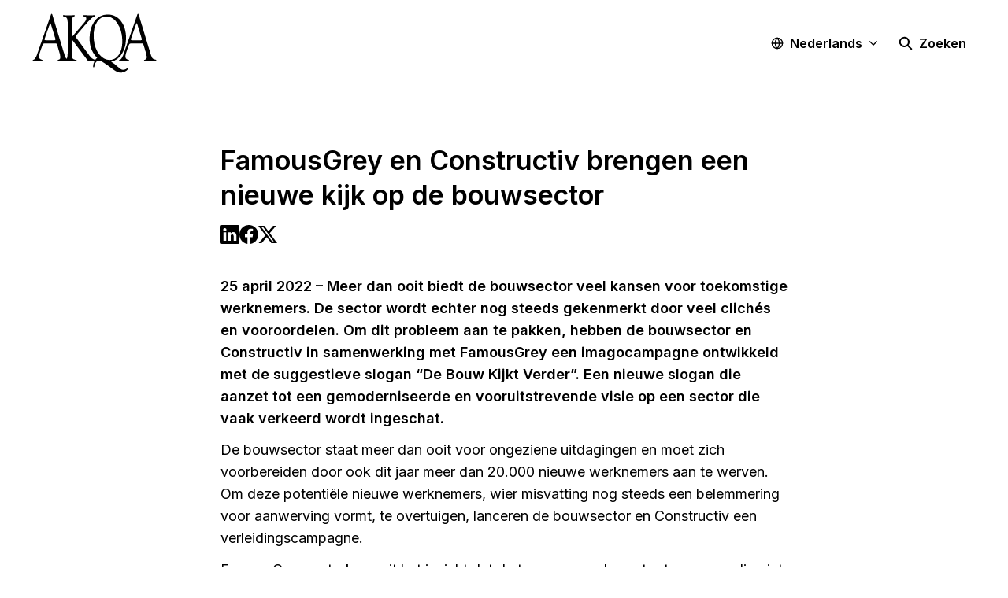

--- FILE ---
content_type: text/html; charset=utf-8
request_url: https://famous.prezly.com/famousgrey-en-constructiv-brengen-een-nieuwe-kijk-op-de-bouwsector
body_size: 28140
content:
<!DOCTYPE html><html lang="nl-BE" dir="ltr"><head><meta charSet="utf-8"/><meta name="viewport" content="width=device-width, initial-scale=1"/><link rel="preload" as="image" imageSrcSet="https://cdn.assets.prezly.com/8fa9532d-138c-4100-add7-44b6119826a6/-/resize/1200/constructiv_RGB_NL.jpg 1200w, https://cdn.assets.prezly.com/8fa9532d-138c-4100-add7-44b6119826a6/-/resize/800/constructiv_RGB_NL.jpg 800w, https://cdn.assets.prezly.com/8fa9532d-138c-4100-add7-44b6119826a6/-/resize/400/constructiv_RGB_NL.jpg 400w" imageSizes="(max-width: 992px) 800px, (max-width: 576px) 400px, 1200px"/><link rel="preload" as="image" href="https://avatars-cdn.prezly.com/embed/aHR0cHM6Ly92aW1lby5jb20vNzAyODg4OTE5/42efe3f3efbe855946e3b25657ed4e78d937c2bda3630cee35e14b11cb8b4221?v=1583930760"/><link rel="preload" as="image" imageSrcSet="https://cdn.assets.prezly.com/37a747fd-5d93-4200-96ea-666f4e850dd3/-/resize/1200/1649677921319.jpeg 1200w, https://cdn.assets.prezly.com/37a747fd-5d93-4200-96ea-666f4e850dd3/-/resize/800/1649677921319.jpeg 800w, https://cdn.assets.prezly.com/37a747fd-5d93-4200-96ea-666f4e850dd3/-/resize/400/1649677921319.jpeg 400w, https://cdn.assets.prezly.com/37a747fd-5d93-4200-96ea-666f4e850dd3/-/resize/800/1649677921319.jpeg 800w" imageSizes="(max-width: 992px) 800px, (max-width: 576px) 400px, 1200px"/><link rel="stylesheet" href="/_next/static/css/ee84f34841fa9641.css" data-precedence="next"/><link rel="stylesheet" href="/_next/static/css/0e630c81e3b085d0.css" data-precedence="next"/><link rel="stylesheet" href="/_next/static/css/42b5df4ef1af6935.css" data-precedence="next"/><link rel="stylesheet" href="/_next/static/css/cd216538c2848b25.css" data-precedence="next"/><link rel="stylesheet" href="/_next/static/css/0628645eabf78507.css" data-precedence="next"/><link rel="preload" as="script" fetchPriority="low" href="/_next/static/chunks/webpack-15f26d916f8ea14a.js"/><script src="/_next/static/chunks/1e34a46b-e46b04d9d267f414.js" async=""></script><script src="/_next/static/chunks/7452-8801dfcc3d98b857.js" async=""></script><script src="/_next/static/chunks/main-app-aa2b9203a96f9252.js" async=""></script><script src="/_next/static/chunks/9404-e8e509f9e3516816.js" async=""></script><script src="/_next/static/chunks/148-53b3dd9810e128e1.js" async=""></script><script src="/_next/static/chunks/app/global-error-ddd5823eb4ad117d.js" async=""></script><script src="/_next/static/chunks/7908-28d5206a7adfa9c5.js" async=""></script><script src="/_next/static/chunks/6859-b91043782a4ef8bc.js" async=""></script><script src="/_next/static/chunks/7934-7ac284b66e33799c.js" async=""></script><script src="/_next/static/chunks/2847-bd4b57d378ae60e7.js" async=""></script><script src="/_next/static/chunks/4644-5da1ddb6a1c34a5e.js" async=""></script><script src="/_next/static/chunks/2905-9f619429433df6d8.js" async=""></script><script src="/_next/static/chunks/8835-85c9091741e42dfc.js" async=""></script><script src="/_next/static/chunks/6909-79c6b1724e391fd2.js" async=""></script><script src="/_next/static/chunks/6009-8a36f79aabda3c9f.js" async=""></script><script src="/_next/static/chunks/3956-c10f2ade643ae11b.js" async=""></script><script src="/_next/static/chunks/4902-82677096e439a011.js" async=""></script><script src="/_next/static/chunks/app/%5BlocaleCode%5D/(story)/%5Bslug%5D/page-9c1308e7f673b458.js" async=""></script><script src="/_next/static/chunks/8a6901b8-9fbfb8983f596cbc.js" async=""></script><script src="/_next/static/chunks/4328-954be2b302271acd.js" async=""></script><script src="/_next/static/chunks/7701-92e9a5cf5f38a06c.js" async=""></script><script src="/_next/static/chunks/3897-c14684eb821f66dd.js" async=""></script><script src="/_next/static/chunks/app/%5BlocaleCode%5D/layout-6706a954b9515082.js" async=""></script><script src="/_next/static/chunks/app/%5BlocaleCode%5D/error-103f97d337884120.js" async=""></script><script src="/_next/static/chunks/9109-6a18bb540d9405ee.js" async=""></script><script src="/_next/static/chunks/8702-37a9f133e2a8702e.js" async=""></script><script src="/_next/static/chunks/app/%5BlocaleCode%5D/(index)/page-7b2aa1d7a6986195.js" async=""></script><meta name="theme-color" content="#FFFFFF"/><meta name="og:locale" content="nl-BE"/><link rel="preconnect" href="https://fonts.googleapis.com"/><link rel="preconnect" href="https://fonts.gstatic.com" crossorigin=""/><link href="https://fonts.googleapis.com/css2?display=swap&amp;family=Inter:wght@400;500;600;700;900" rel="stylesheet"/><style>:root { --prezly-font-family: Inter, sans-serif;
--prezly-font-family-secondary: Inter, sans-serif;
--prezly-border-color: #00000033;
--prezly-border-color-secondary: #0000004d;
--prezly-text-color: #000000;
--prezly-text-color-secondary: #000000cc;
--prezly-text-color-tertiary: #00000099;
--prezly-text-color-hover: #000000;
--prezly-background-color: #FFFFFF;
--prezly-background-color-secondary: #fafafaff;
--prezly-background-color-intermediate: #f7f7f7ff;
--prezly-background-color-tertiary: #f2f2f2ff;
--prezly-accent-color: #000000;
--prezly-accent-color-active: #000000ff;
--prezly-accent-color-hover: #0d0d0dff;
--prezly-accent-color-button-text: #ffffff;
--prezly-header-background-color: #FFFFFF;
--prezly-header-link-color: #000000;
--prezly-header-link-hover-color: #000000;
--prezly-footer-background-color: #000000;
--prezly-footer-text-color: #FFFFFF;
--prezly-footer-text-color-variation: #FFFFFF;
--prezly-placeholder-background-color: #ffffffff;
--prezly-white: #ffffff;
--prezly-black: #000000;
--prezly-grey: #757575 }</style><title>FamousGrey en Constructiv brengen een nieuwe kijk op de bouwsector</title><meta name="description" content="25 april 2022 – Meer dan ooit biedt de bouwsector veel kansen voor toekomstige werknemers. De sector wordt echter nog steeds gekenmerkt door veel..."/><meta name="robots" content="index, follow"/><link rel="canonical" href="https://famous.prezly.com/famousgrey-en-constructiv-brengen-een-nieuwe-kijk-op-de-bouwsector"/><link rel="alternate" hrefLang="nl" href="https://famous.prezly.com/famousgrey-en-constructiv-brengen-een-nieuwe-kijk-op-de-bouwsector"/><link rel="alternate" hrefLang="nl-BE" href="https://famous.prezly.com/famousgrey-en-constructiv-brengen-een-nieuwe-kijk-op-de-bouwsector"/><link rel="alternate" hrefLang="x-default" href="https://famous.prezly.com/famousgrey-en-constructiv-brengen-een-nieuwe-kijk-op-de-bouwsector"/><link rel="alternate" type="application/json" href="https://famous.prezly.com/famousgrey-en-constructiv-brengen-een-nieuwe-kijk-op-de-bouwsector.json"/><meta name="google-site-verification" content="V86vcogKCcOXSurQIFwhxmLhttNNjqut29GD3rhUvuc"/><meta property="og:title" content="FamousGrey en Constructiv brengen een nieuwe kijk op de bouwsector"/><meta property="og:description" content="25 april 2022 – Meer dan ooit biedt de bouwsector veel kansen voor toekomstige werknemers. De sector wordt echter nog steeds gekenmerkt door veel..."/><meta property="og:url" content="https://famous.prezly.com/famousgrey-en-constructiv-brengen-een-nieuwe-kijk-op-de-bouwsector"/><meta property="og:site_name" content="AKQA"/><meta property="og:locale" content="nl_BE"/><meta property="og:image" content="https://cdn.uc.assets.prezly.com/10d3031c-fca1-4c52-8fcb-eb0c0d746087/-/preview/600x600/"/><meta property="og:image:alt" content="FamousGrey en Constructiv brengen een nieuwe kijk op de bouwsector"/><meta property="og:type" content="article"/><meta property="article:published_time" content="2022-04-25T13:18:00+00:00"/><meta property="article:modified_time" content="2022-04-25T14:42:19+00:00"/><meta property="article:author" content="Astrid Mattelaer"/><meta name="twitter:card" content="summary_large_image"/><meta name="twitter:site" content="AKQA"/><meta name="twitter:title" content="FamousGrey en Constructiv brengen een nieuwe kijk op de bouwsector"/><meta name="twitter:description" content="25 april 2022 – Meer dan ooit biedt de bouwsector veel kansen voor toekomstige werknemers. De sector wordt echter nog steeds gekenmerkt door veel..."/><meta name="twitter:image" content="https://cdn.uc.assets.prezly.com/10d3031c-fca1-4c52-8fcb-eb0c0d746087/-/preview/600x600/"/><link rel="shortcut icon" href="https://cdn.uc.assets.prezly.com/1f04405a-e34b-460f-bbdb-eb5e88a98a75/-/preview/180x180/brave_TEhFqEjfF6.png"/><link rel="apple-touch-icon" href="https://cdn.uc.assets.prezly.com/1f04405a-e34b-460f-bbdb-eb5e88a98a75/-/preview/180x180/brave_TEhFqEjfF6.png"/><script>document.querySelectorAll('body link[rel="icon"], body link[rel="apple-touch-icon"]').forEach(el => document.head.appendChild(el))</script><script src="/_next/static/chunks/polyfills-42372ed130431b0a.js" noModule=""></script></head><body><div hidden=""><!--$--><!--/$--></div><div class="layout_layout__E48_k"><header class="Header_container__8M0B4"><div class="container"><nav class="Header_header__cqpNv"><a class="Header_newsroom__LjUTA" href="/"><img alt="AKQA" loading="lazy" width="160" height="78.19548872180452" decoding="async" data-nimg="1" class="Logo_logo__SEwEG Logo_landscape__HDUO5 Logo_medium__o98lG" style="color:transparent" srcSet="https://cdn.assets.prezly.com/cf0d3392-6345-44c0-81dc-122e3f722ae2/AKQA-Logo.svg 1x, https://cdn.assets.prezly.com/cf0d3392-6345-44c0-81dc-122e3f722ae2/AKQA-Logo.svg 2x" src="https://cdn.assets.prezly.com/cf0d3392-6345-44c0-81dc-122e3f722ae2/AKQA-Logo.svg"/></a><div class="Header_navigationWrapper__ZCw1l"><a class="Button_button__8B4nB Header_searchToggle__FLmzB Button_navigation__9rGNy" aria-expanded="false" title="Zoeken" aria-label="Zoeken" href="/search"><svg xmlns="http://www.w3.org/2000/svg" fill="none" viewBox="0 0 16 16" width="16" height="16" class="Button_icon__V37WX Button_left__sABrt"><path fill="currentColor" fill-rule="evenodd" d="M6.543.667a5.877 5.877 0 1 0 3.496 10.601l3.81 3.81a.869.869 0 1 0 1.23-1.228l-3.812-3.81A5.877 5.877 0 0 0 6.543.666m-4.14 5.877a4.14 4.14 0 1 1 8.28 0 4.14 4.14 0 0 1-8.28 0" clip-rule="evenodd"></path></svg><span>Zoeken</span></a><button type="button" class="Button_button__8B4nB Header_navigationToggle__KSeiK Button_navigation__9rGNy Button_iconOnly__bKq8w" aria-expanded="false" aria-controls="menu" title="Toggle-navigatie" aria-label="Toggle-navigatie"><svg xmlns="http://www.w3.org/2000/svg" fill="none" viewBox="0 0 24 24" width="16" height="16" class="Button_icon__V37WX Button_left__sABrt"><path fill="currentColor" fill-rule="evenodd" d="M3 6a1 1 0 0 1 1-1h16a1 1 0 1 1 0 2H4a1 1 0 0 1-1-1m0 6a1 1 0 0 1 1-1h16a1 1 0 1 1 0 2H4a1 1 0 0 1-1-1m0 6a1 1 0 0 1 1-1h16a1 1 0 1 1 0 2H4a1 1 0 0 1-1-1" clip-rule="evenodd"></path></svg><span>​</span></button><div class="Header_navigation__gGzZ6"><div role="none" class="Header_backdrop__FlLNq"></div><ul id="menu" class="Header_navigationInner__w1lgS"><li class="Header_navigationItem__2tlrA"><div class="Dropdown_container__pISnx" data-headlessui-state=""><button type="button" class="Button_button__8B4nB Header_navigationButton__ZStMw Dropdown_buttonWithMobileDisplay__azrbo Button_navigation__9rGNy" id="headlessui-menu-button-«Rf4siinb»" aria-haspopup="menu" aria-expanded="false" data-headlessui-state=""><svg xmlns="http://www.w3.org/2000/svg" width="16" height="16" viewBox="0 0 24 24" fill="none" stroke="currentColor" stroke-width="2" stroke-linecap="round" stroke-linejoin="round" class="lucide lucide-globe Button_icon__V37WX Button_left__sABrt"><circle cx="12" cy="12" r="10"></circle><path d="M12 2a14.5 14.5 0 0 0 0 20 14.5 14.5 0 0 0 0-20"></path><path d="M2 12h20"></path></svg><span>Nederlands<svg xmlns="http://www.w3.org/2000/svg" fill="none" viewBox="0 0 12 12" aria-hidden="true" width="12" height="12" class="Dropdown_caret__8t6In"><path fill="currentColor" fill-rule="evenodd" d="M1.135 3.37a.63.63 0 0 0-.01.907L5.468 8.62a.664.664 0 0 0 .94 0l4.343-4.342a.63.63 0 0 0-.011-.907.67.67 0 0 0-.929.01L5.937 7.254 2.064 3.381a.67.67 0 0 0-.929-.01" clip-rule="evenodd"></path></svg></span></button></div></li></ul></div><!--$!--><template data-dgst="BAILOUT_TO_CLIENT_SIDE_RENDERING"></template><!--/$--></div></nav></div></header><main class="layout_content__hN3QC"><div class="Story_container__mieav"><article><div class="HeaderRenderer_renderer__qMSoA"><section class="prezly-slate-document" data-version="0.50"><h1 class="prezly-slate-heading prezly-slate-heading--heading-1 prezly-slate-heading--align-inherit">FamousGrey en Constructiv brengen een nieuwe kijk op de bouwsector</h1></section></div><div class="Story_linksAndDateWrapper__HOIdb Story_left__JQInF"><div class="SocialShare_social__EbtaQ"><a aria-label="Delen: Linkedin" class="SocialShare_socialLink__Nbd_P" href="https://www.linkedin.com/sharing/share-offsite?url=http%3A%2F%2Fprez.ly%2FHZZb&amp;text=FamousGrey+en+Constructiv+brengen+een+nieuwe+kijk+op+de+bouwsector" rel="noopener noreferrer" target="_blank"><svg xmlns="http://www.w3.org/2000/svg" fill="none" viewBox="0 0 24 24" class="SocialShare_socialIcon__H0CxZ"><path fill="currentColor" fill-rule="evenodd" d="M.07 1.72C.07.77.86 0 1.833 0h20.324c.973 0 1.762.77 1.762 1.72v20.56c0 .95-.789 1.72-1.762 1.72H1.833C.859 24 .07 23.23.07 22.28zM7.3 20.09V9.253H3.696V20.09zM5.497 7.773c1.257 0 2.038-.832 2.038-1.872-.023-1.063-.781-1.872-2.014-1.872S3.484 4.838 3.484 5.9c0 1.04.782 1.872 1.99 1.872zm7.397 12.317H9.293s.047-9.82 0-10.837h3.602v1.534l-.024.038h.024v-.038C13.374 10.05 14.231 9 16.141 9c2.37 0 4.147 1.549 4.147 4.877v6.214h-3.601v-5.797c0-1.457-.522-2.451-1.825-2.451-.995 0-1.588.67-1.848 1.317-.095.232-.119.555-.119.88z" clip-rule="evenodd"></path></svg></a><a aria-label="Delen: Facebook" class="SocialShare_socialLink__Nbd_P" href="https://www.facebook.com/sharer/sharer.php?u=http%3A%2F%2Fprez.ly%2FHZZb" rel="noopener noreferrer" target="_blank"><svg xmlns="http://www.w3.org/2000/svg" fill="none" viewBox="0 0 24 24" class="SocialShare_socialIcon__H0CxZ"><path fill="currentColor" fill-rule="evenodd" d="M24 12.073C24 5.405 18.627 0 12 0S0 5.405 0 12.073C0 18.1 4.388 23.094 10.125 24v-8.437H7.078v-3.49h3.047v-2.66c0-3.025 1.791-4.697 4.533-4.697 1.313 0 2.686.236 2.686.236v2.971H15.83c-1.491 0-1.956.93-1.956 1.886v2.264h3.328l-.532 3.49h-2.796V24C19.612 23.094 24 18.1 24 12.073" clip-rule="evenodd"></path></svg></a><a aria-label="Delen: Twitter" class="SocialShare_socialLink__Nbd_P" href="https://twitter.com/intent/tweet?url=http%3A%2F%2Fprez.ly%2FHZZb&amp;text=FamousGrey+en+Constructiv+brengen+een+nieuwe+kijk+op+de+bouwsector" rel="noopener noreferrer" target="_blank"><svg xmlns="http://www.w3.org/2000/svg" fill="none" viewBox="0 0 24 24" class="SocialShare_socialIcon__H0CxZ"><path fill="currentColor" d="M18.901 1h3.68l-8.04 9.319L24 23h-7.406l-5.8-7.691L4.156 23H.474l8.6-9.968L0 1h7.594l5.243 7.03zM17.61 20.766h2.039L6.486 3.116H4.298z"></path></svg></a></div></div><div class="ContentRenderer_renderer__IBbst"><section class="prezly-slate-document" data-version="0.50"><p class="styles_paragraph__6o_o7"><strong>25 april 2022 – Meer dan ooit biedt de bouwsector veel kansen voor toekomstige werknemers. De sector wordt echter nog steeds gekenmerkt door veel clichés en vooroordelen. Om dit probleem aan te pakken, hebben de bouwsector en Constructiv in samenwerking met FamousGrey een imagocampagne ontwikkeld met de suggestieve slogan “De Bouw Kijkt Verder”. Een nieuwe slogan die aanzet tot een gemoderniseerde en vooruitstrevende visie op een sector die vaak verkeerd wordt ingeschat.</strong></p><p class="styles_paragraph__6o_o7">De bouwsector staat meer dan ooit voor ongeziene uitdagingen en moet zich voorbereiden door ook dit jaar meer dan 20.000 nieuwe werknemers aan te werven. Om deze potentiële nieuwe werknemers, wier misvatting nog steeds een belemmering voor aanwerving vormt, te overtuigen, lanceren de bouwsector en Constructiv een verleidingscampagne.</p><p class="styles_paragraph__6o_o7">FamousGrey vertrok vanuit het inzicht dat de troeven van de sector tegenwoordig niet bekend genoeg zijn. De bouw heeft een enorme invloed op ons leven, dankzij ambitieuze projecten en door gebruik te maken van nieuwe technologieën en innovatieve bouwmaterialen. Die vooruitgang creëert ook nieuwe beroepen. Terwijl de perceptie van de Belgen door de jaren heen is blijven hangen, is de bouwsector dus enorm veranderd, en zo ontstond bij FamousGrey het idee voor “De Bouw Kijkt Verder”. </p><p class="styles_paragraph__6o_o7">In het kader van deze campagne was FamousGrey verantwoordelijk voor de imago- en communicatiecampagne, gericht op de maatschappij. BBC Craft was, in samenwerking met FamousGrey, verantwoordelijk voor het “employer branding” gedeelte, met als doel potentiële talenten aan te trekken. Meer dan alleen een slogan en een imagocampagne, ontwikkelde FamousGrey ook een nieuw logo en een nieuw grafische huisstijl. Deze nieuwe vormgeving weerspiegelt een moderner en innovatiever beeld van de sector.</p><figure class="prezly-slate-image prezly-slate-image--contained"><a aria-label="View image" class="prezly-slate-image-rollover" id="image-8fa9532d-138c-4100-add7-44b6119826a6" href="https://cdn.assets.prezly.com/8fa9532d-138c-4100-add7-44b6119826a6/constructiv_RGB_NL.jpg" style="max-width:590px"><span class="prezly-slate-image-rollover__content"><img alt="" class="prezly-slate-media prezly-slate-image__media prezly-slate-media--image" src="https://cdn.assets.prezly.com/8fa9532d-138c-4100-add7-44b6119826a6/-/format/auto/constructiv_RGB_NL.jpg" srcSet="https://cdn.assets.prezly.com/8fa9532d-138c-4100-add7-44b6119826a6/-/resize/1200/constructiv_RGB_NL.jpg 1200w, https://cdn.assets.prezly.com/8fa9532d-138c-4100-add7-44b6119826a6/-/resize/800/constructiv_RGB_NL.jpg 800w, https://cdn.assets.prezly.com/8fa9532d-138c-4100-add7-44b6119826a6/-/resize/400/constructiv_RGB_NL.jpg 400w" sizes="(max-width: 992px) 800px, (max-width: 576px) 400px, 1200px"/><span class="prezly-slate-image-rollover__dim"></span><span class="prezly-slate-image-rollover__caption prezly-slate-image-rollover__caption--empty"><span class="prezly-slate-image-rollover__caption-icon-container"><svg xmlns="http://www.w3.org/2000/svg" viewBox="0 0 16 16" role="img" aria-hidden="true" class="prezly-slate-image-rollover__caption-icon"><path fill="currentColor" fill-rule="evenodd" d="M5.828 10.172a.5.5 0 0 0-.707 0l-4.096 4.096V11.5a.5.5 0 0 0-1 0v3.975a.5.5 0 0 0 .5.5H4.5a.5.5 0 0 0 0-1H1.732l4.096-4.096a.5.5 0 0 0 0-.707m4.344-4.344a.5.5 0 0 0 .707 0l4.096-4.096V4.5a.5.5 0 1 0 1 0V.525a.5.5 0 0 0-.5-.5H11.5a.5.5 0 0 0 0 1h2.768l-4.096 4.096a.5.5 0 0 0 0 .707"></path></svg></span><span class="prezly-slate-image-rollover__caption-text"><span class="" title=""></span></span></span></span></a></figure><p class="styles_paragraph__6o_o7">De eerste grote realisatie voor deze campagne is een TVC die sinds maandag 18 april getoond wordt en die de mensen aanmoedigt verder te kijken dan de clichés. Het idee achter de TVC is de beelden die door de maatschappij worden uitgedragen te vergelijken met de beelden die specifiek zijn voor het milieu. Een metafoor voor de manier waarop naar de sector wordt gekeken.</p><a aria-label="Constructiv &#x27;De Bouw Kijkt Verder&#x27; - 30&quot;" id="video-a7619794-8a20-47ae-8478-cb93ad171791" class="NoConsentFallback_imageFallback__WgOqd" target="__blank" href="https://vimeo.com/702888919"><img alt="" class="NoConsentFallback_image__1mbPY" src="https://avatars-cdn.prezly.com/embed/aHR0cHM6Ly92aW1lby5jb20vNzAyODg4OTE5/42efe3f3efbe855946e3b25657ed4e78d937c2bda3630cee35e14b11cb8b4221?v=1583930760"/></a><p class="styles_paragraph__6o_o7">Daarnaast, ontwikkelde BBC craft een platform <a class="styles_link__4YAiu" href="https://www.debouwkijktverder.be/" rel="noopener noreferrer" target="_self"><u>https://www.debouwkijktverder.be</u></a> waarop informatie rond de sector terug te vinden is. Via artikels en blogposts wordt de rol van topics zoals veiligheid, duurzaamheid, werkzekerheid, diversiteit en inclusie in de sector uitgelicht. Het platform verzamelt ook aankondigingen van evenementen en vacatures uit de sector.</p><p class="styles_paragraph__6o_o7">Tegelijkertijd ontwikkelde FamousGrey een sociale-mediacampagne om relevante doelgroepen te bereiken, met name jongeren die op zoek zijn naar een nieuwe baan of kansen op de arbeidsmarkt. Om nog meer impact te hebben, zijn er zeilen ontwikkeld die gedurende enkele maanden op bouwplaatsen zullen worden opgehangen. Een innovatieve manier om aandacht te trekken.</p><figure class="prezly-slate-image prezly-slate-image--contained"><a aria-label="View image" class="prezly-slate-image-rollover" id="image-37a747fd-5d93-4200-96ea-666f4e850dd3" href="https://cdn.assets.prezly.com/37a747fd-5d93-4200-96ea-666f4e850dd3/1649677921319.jpeg" style="max-width:1125px"><span class="prezly-slate-image-rollover__content"><img alt="" class="prezly-slate-media prezly-slate-image__media prezly-slate-media--image" src="https://cdn.assets.prezly.com/37a747fd-5d93-4200-96ea-666f4e850dd3/-/format/auto/1649677921319.jpeg" srcSet="https://cdn.assets.prezly.com/37a747fd-5d93-4200-96ea-666f4e850dd3/-/resize/1200/1649677921319.jpeg 1200w, https://cdn.assets.prezly.com/37a747fd-5d93-4200-96ea-666f4e850dd3/-/resize/800/1649677921319.jpeg 800w, https://cdn.assets.prezly.com/37a747fd-5d93-4200-96ea-666f4e850dd3/-/resize/400/1649677921319.jpeg 400w, https://cdn.assets.prezly.com/37a747fd-5d93-4200-96ea-666f4e850dd3/-/resize/800/1649677921319.jpeg 800w" sizes="(max-width: 992px) 800px, (max-width: 576px) 400px, 1200px"/><span class="prezly-slate-image-rollover__dim"></span><span class="prezly-slate-image-rollover__caption prezly-slate-image-rollover__caption--empty"><span class="prezly-slate-image-rollover__caption-icon-container"><svg xmlns="http://www.w3.org/2000/svg" viewBox="0 0 16 16" role="img" aria-hidden="true" class="prezly-slate-image-rollover__caption-icon"><path fill="currentColor" fill-rule="evenodd" d="M5.828 10.172a.5.5 0 0 0-.707 0l-4.096 4.096V11.5a.5.5 0 0 0-1 0v3.975a.5.5 0 0 0 .5.5H4.5a.5.5 0 0 0 0-1H1.732l4.096-4.096a.5.5 0 0 0 0-.707m4.344-4.344a.5.5 0 0 0 .707 0l4.096-4.096V4.5a.5.5 0 1 0 1 0V.525a.5.5 0 0 0-.5-.5H11.5a.5.5 0 0 0 0 1h2.768l-4.096 4.096a.5.5 0 0 0 0 .707"></path></svg></span><span class="prezly-slate-image-rollover__caption-text"><span class="" title=""></span></span></span></span></a></figure><p class="styles_paragraph__6o_o7">De komende maanden wordt de campagne verder in de kijker gezet door een activatie en samenwerking met verschillende influencers. Onder de begeleiding van Famous Relations zal er specifieke content van verschillende influencers gepubliceerd worden op Instagram op basis van hun ervaring in de bouwsector. </p><p class="styles_paragraph__6o_o7"><strong>CREDITS<br/>​</strong>Client: Kristof Van Roy, Philippe Giot, Meike van der Veur, Dorian Darcy Niyonkuru ​<br/>​<!-- -->Client Service Director: Catherine De Block </p><p class="styles_paragraph__6o_o7">Account Director: Audrey Semal<br/>​<!-- -->Account Manager: Caroline Ropsy<br/>​<!-- -->Account Executive: Matti Verhaegen</p><p class="styles_paragraph__6o_o7">Creative Director: Peter Ampe, Laurie Lacourt<br/>​<!-- -->Creative Team: Yana Gestels &amp; Zoé De Priester<br/>​<!-- -->Strategic Planner: Aze Van Collie<br/>​<!-- -->Digital Strategist: Wies Dickens<br/>​<!-- -->Copy NL: Jan Schoofs</p><p class="styles_paragraph__6o_o7">Graphic Designer: Elke Helbig<br/>​<!-- -->Motion Designer: Sacha Lempereur<br/>​<!-- -->RTV Producer: Marie Libouton<br/>​<!-- -->RTV Editor: Sven Vanhee<br/>​<!-- -->Sound designer: Mathieu Savenay</p><p class="styles_paragraph__6o_o7">Head of Digital: Joachim François<br/>​<!-- -->Social Media Manager: Sarah de Prez<br/>​<!-- -->Digital Producer: Yarne De Schrijver<br/>​<!-- -->Productiehuis: AMOK/Yes Maybe No </p><p class="styles_paragraph__6o_o7">Production Website: BBC<br/>​<!-- -->Development: Kristof Nizet, Ben van Looy<br/>​<!-- -->UI Design &amp; DTP: Maxim Van der Veken, Ivan Merckx<br/>​<!-- -->Creative Concept: Kristophe Swaans, Laurens Geerts, Maaike Roovers, Britt De Vocht, Isabelle Goris<br/>​<!-- -->Media &amp; Performance: Vince Devos, Wannes Vanhaleweyk, Wietse Swalus</p><p class="styles_paragraph__6o_o7"><strong>### EINDE PERSBERICHT ###</strong></p><p class="styles_paragraph__6o_o7"> </p><p class="styles_paragraph__6o_o7"> </p></section></div></article><div class="Divider_divider__h03d0"><div class="Divider_line__n0cxY"></div></div><div><h2>Delen</h2><div class="Share_sharingOptions__AqSAx"><div class="SocialShare_social__EbtaQ"><a aria-label="Delen: Linkedin" class="SocialShare_socialLink__Nbd_P" href="https://www.linkedin.com/sharing/share-offsite?url=http%3A%2F%2Fprez.ly%2FHZZb&amp;text=FamousGrey+en+Constructiv+brengen+een+nieuwe+kijk+op+de+bouwsector" rel="noopener noreferrer" target="_blank"><svg xmlns="http://www.w3.org/2000/svg" fill="none" viewBox="0 0 24 24" class="SocialShare_socialIcon__H0CxZ"><path fill="currentColor" fill-rule="evenodd" d="M.07 1.72C.07.77.86 0 1.833 0h20.324c.973 0 1.762.77 1.762 1.72v20.56c0 .95-.789 1.72-1.762 1.72H1.833C.859 24 .07 23.23.07 22.28zM7.3 20.09V9.253H3.696V20.09zM5.497 7.773c1.257 0 2.038-.832 2.038-1.872-.023-1.063-.781-1.872-2.014-1.872S3.484 4.838 3.484 5.9c0 1.04.782 1.872 1.99 1.872zm7.397 12.317H9.293s.047-9.82 0-10.837h3.602v1.534l-.024.038h.024v-.038C13.374 10.05 14.231 9 16.141 9c2.37 0 4.147 1.549 4.147 4.877v6.214h-3.601v-5.797c0-1.457-.522-2.451-1.825-2.451-.995 0-1.588.67-1.848 1.317-.095.232-.119.555-.119.88z" clip-rule="evenodd"></path></svg></a><a aria-label="Delen: Facebook" class="SocialShare_socialLink__Nbd_P" href="https://www.facebook.com/sharer/sharer.php?u=http%3A%2F%2Fprez.ly%2FHZZb" rel="noopener noreferrer" target="_blank"><svg xmlns="http://www.w3.org/2000/svg" fill="none" viewBox="0 0 24 24" class="SocialShare_socialIcon__H0CxZ"><path fill="currentColor" fill-rule="evenodd" d="M24 12.073C24 5.405 18.627 0 12 0S0 5.405 0 12.073C0 18.1 4.388 23.094 10.125 24v-8.437H7.078v-3.49h3.047v-2.66c0-3.025 1.791-4.697 4.533-4.697 1.313 0 2.686.236 2.686.236v2.971H15.83c-1.491 0-1.956.93-1.956 1.886v2.264h3.328l-.532 3.49h-2.796V24C19.612 23.094 24 18.1 24 12.073" clip-rule="evenodd"></path></svg></a><a aria-label="Delen: Twitter" class="SocialShare_socialLink__Nbd_P" href="https://twitter.com/intent/tweet?url=http%3A%2F%2Fprez.ly%2FHZZb&amp;text=FamousGrey+en+Constructiv+brengen+een+nieuwe+kijk+op+de+bouwsector" rel="noopener noreferrer" target="_blank"><svg xmlns="http://www.w3.org/2000/svg" fill="none" viewBox="0 0 24 24" class="SocialShare_socialIcon__H0CxZ"><path fill="currentColor" d="M18.901 1h3.68l-8.04 9.319L24 23h-7.406l-5.8-7.691L4.156 23H.474l8.6-9.968L0 1h7.594l5.243 7.03zM17.61 20.766h2.039L6.486 3.116H4.298z"></path></svg></a></div><div class="Share_actions__dNWR2"><div class="ButtonWithSuccessTooltip_container__zlbzy"><button type="button" class="Button_button__8B4nB Share_action__QY3kS Button_secondary__k_TzE"><svg xmlns="http://www.w3.org/2000/svg" width="16" height="16" viewBox="0 0 24 24" fill="none" stroke="currentColor" stroke-width="2" stroke-linecap="round" stroke-linejoin="round" class="lucide lucide-link Button_icon__V37WX Button_left__sABrt"><path d="M10 13a5 5 0 0 0 7.54.54l3-3a5 5 0 0 0-7.07-7.07l-1.72 1.71"></path><path d="M14 11a5 5 0 0 0-7.54-.54l-3 3a5 5 0 0 0 7.07 7.07l1.71-1.71"></path></svg><span>URL kopiëren</span></button></div></div></div></div></div><!--$--><!--/$--></main><section aria-labelledby="subscribe-form-«R6inb»}" class="SubscribeForm_container__RlyN8"><h2 id="subscribe-form-«R6inb»}" class="SubscribeForm_title__u7H0C">Persberichten in je mailbox</h2><form noValidate=""><div class="SubscribeForm_inlineForm__UTQ_g"><label class="SubscribeForm_input__wOE2F FormInput_wrapper__fpOe4"><span class="FormInput_label__w_xig">E-mailadres</span><input autoComplete="email" type="email" placeholder="E-mailadres" class="FormInput_input__1YdeN" name="email" value=""/></label><button type="submit" class="Button_button__8B4nB SubscribeForm_button__bydYt Button_primary__KcWsb"><span>Inschrijven</span></button></div><p class="SubscribeForm_disclaimer__Ddtc_">Door op &quot;<!-- -->Inschrijven<!-- -->&quot; te klikken, bevestig ik dat ik het <a target="_blank" rel="noreferrer" class="SubscribeForm_disclaimerLink__oCh2F" href="/privacy-policy">Privacybeleid</a> gelezen heb en ermee akkoord ga.</p></form></section><section class="Boilerplate_container__v0r_4"><div class="container"><div class="Boilerplate_columns__Zrwkk"><section aria-labelledby="boilerplate-about-us" class="Boilerplate_aboutUs__4PW9p"><h2 id="boilerplate-about-us" class="Boilerplate_heading__IAald">Over AKQA</h2><div class="Boilerplate_about__tlith"><p>AKQA bestaat al meer dan 20 jaar en maakt sinds 2024 deel uit van de AKQA Group, een van de meest innovatieve en creatieve reclame-netwerken ter wereld. Niet enkel bouwt het bureau door middel van impactvolle campagnes elke dag aan de merken van haar klanten, maar ook aan hun business. Dit alles gebeurt dankzij 80 werknemers, waaronder specialisten in iedere discipline die de adverteerder vandaag nodig heeft. Verschillende van deze specialisaties groeiden intussen uit tot echte expert hubs, zoals AKQA Performance, AKQA X, AKQA Brussels PR, AKQA Productions.</p>
<p>AKQA maakt campagnes voor nationale en internationale bedrijven zoals Proximus, Volvo, Nieuwsblad, VSV, helan, Hyundai, Campari, Aperol, De Tijd/L’Echo en KBC.</p>
<p>De kantoren van AKQA bevinden zich in het bruisende Brussel.</p>
<p>Voor meer informatie kan u terecht op <a href="http://www.famousgrey.com/">www.famousgrey.com</a> </p></div><div class="Boilerplate_socialMedia__95Ues SocialMedia_container___bxYL"><a href="https://facebook.com/famousbrussels" target="_blank" rel="noopener noreferrer" title="Facebook" aria-label="Facebook" class="SocialMedia_link__poE0S"><svg xmlns="http://www.w3.org/2000/svg" fill="none" viewBox="0 0 24 24" width="24" height="24" class="SocialMedia_icon__S17zw"><path fill="currentColor" fill-rule="evenodd" d="M24 12.073C24 5.405 18.627 0 12 0S0 5.405 0 12.073C0 18.1 4.388 23.094 10.125 24v-8.437H7.078v-3.49h3.047v-2.66c0-3.025 1.791-4.697 4.533-4.697 1.313 0 2.686.236 2.686.236v2.971H15.83c-1.491 0-1.956.93-1.956 1.886v2.264h3.328l-.532 3.49h-2.796V24C19.612 23.094 24 18.1 24 12.073" clip-rule="evenodd"></path></svg></a><a href="https://twitter.com/FamousBrussels" target="_blank" rel="noopener noreferrer" title="X" aria-label="X" class="SocialMedia_link__poE0S"><svg xmlns="http://www.w3.org/2000/svg" fill="none" viewBox="0 0 24 24" width="24" height="24" class="SocialMedia_icon__S17zw"><path fill="currentColor" d="M18.901 1h3.68l-8.04 9.319L24 23h-7.406l-5.8-7.691L4.156 23H.474l8.6-9.968L0 1h7.594l5.243 7.03zM17.61 20.766h2.039L6.486 3.116H4.298z"></path></svg></a></div></section><section aria-labelledby="boilerplate-contacts" class="Boilerplate_contacts__eTIeu"><h2 id="boilerplate-contacts" class="Boilerplate_heading__IAald">Neem contact op met</h2><p class="Boilerplate_contact__Nzf5_"><svg xmlns="http://www.w3.org/2000/svg" fill="none" viewBox="0 0 24 24" aria-hidden="true" width="16" height="16" class="Boilerplate_icon__lZrME"><path fill="currentColor" fill-rule="evenodd" d="M2.25 21.375c0 .207.168.375.375.375H6v-1.875c0-.621.504-1.125 1.125-1.125h3.75c.621 0 1.125.504 1.125 1.125v1.875h3.375a.375.375 0 0 0 .375-.375V2.625a.375.375 0 0 0-.375-.375H2.625a.375.375 0 0 0-.375.375zM2.625 24A2.625 2.625 0 0 1 0 21.375V2.625A2.625 2.625 0 0 1 2.625 0h12.75A2.625 2.625 0 0 1 18 2.625v18.75q0 .191-.027.375h3.402a.375.375 0 0 0 .375-.375v-8.947a.38.38 0 0 0-.167-.312l-1.582-1.055a1.125 1.125 0 1 1 1.248-1.872l1.582 1.055A2.63 2.63 0 0 1 24 12.428v8.947A2.625 2.625 0 0 1 21.375 24h-5.25q-.153 0-.296-.04-.221.04-.454.04h-4.5a1.125 1.125 0 0 1-1.125-1.125V21h-1.5v1.875c0 .621-.504 1.125-1.125 1.125zM4.5 5.625c0-.621.504-1.125 1.125-1.125h.75a1.125 1.125 0 0 1 0 2.25h-.75A1.125 1.125 0 0 1 4.5 5.625M5.625 9a1.125 1.125 0 1 0 0 2.25h.75a1.125 1.125 0 0 0 0-2.25zM4.5 14.625c0-.621.504-1.125 1.125-1.125h.75a1.125 1.125 0 0 1 0 2.25h-.75A1.125 1.125 0 0 1 4.5 14.625m7.125-1.125a1.125 1.125 0 0 0 0 2.25h.75a1.125 1.125 0 0 0 0-2.25zM10.5 10.125c0-.621.504-1.125 1.125-1.125h.75a1.125 1.125 0 0 1 0 2.25h-.75a1.125 1.125 0 0 1-1.125-1.125M11.625 4.5a1.125 1.125 0 0 0 0 2.25h.75a1.125 1.125 0 0 0 0-2.25z" clip-rule="evenodd"></path></svg>Victoria Reginaplantsoen 1
1210 Brussel</p><p class="Boilerplate_contact__Nzf5_"><svg xmlns="http://www.w3.org/2000/svg" fill="none" viewBox="0 0 24 24" aria-hidden="true" width="16" height="16" class="Boilerplate_icon__lZrME"><path fill="currentColor" d="M13.882 1.002a1.125 1.125 0 0 1 1.241-.995 10.07 10.07 0 0 1 5.984 2.85 9.94 9.94 0 0 1 2.886 5.941 1.125 1.125 0 0 1-2.236.254 7.7 7.7 0 0 0-2.233-4.596 7.82 7.82 0 0 0-4.647-2.213 1.125 1.125 0 0 1-.995-1.241"></path><path fill="currentColor" fill-rule="evenodd" d="M8.223 2.482a3.14 3.14 0 0 0-2.07-.757H3.135A3.14 3.14 0 0 0 .164 3.86a3.1 3.1 0 0 0-.15 1.3 21 21 0 0 0 3.264 9.202 20.7 20.7 0 0 0 6.38 6.368 21.1 21.1 0 0 0 9.195 3.258 3.14 3.14 0 0 0 3.158-1.865c.175-.4.265-.83.263-1.267v-3a3.13 3.13 0 0 0-2.7-3.166h-.004l-.006-.002a11.8 11.8 0 0 1-2.582-.641 3.14 3.14 0 0 0-3.308.705l-.005.004-.655.654a15 15 0 0 1-4.45-4.439l.653-.651.005-.005a3.13 3.13 0 0 0 .707-3.307 11.8 11.8 0 0 1-.644-2.586 3.13 3.13 0 0 0-1.062-1.939M6.757 4.19a.9.9 0 0 0-.6-.215h-3.02a.89.89 0 0 0-.84.603.9.9 0 0 0-.044.354 18.74 18.74 0 0 0 2.915 8.208l.003.006.002.003a18.5 18.5 0 0 0 5.695 5.683l.003.002.005.003a18.8 18.8 0 0 0 8.188 2.91.89.89 0 0 0 .886-.528.9.9 0 0 0 .074-.357v-3.047a.883.883 0 0 0-.76-.898 14 14 0 0 1-3.068-.763l-.003-.001a.89.89 0 0 0-.937.198l-.002.001-1.274 1.272c-.358.357-.91.432-1.35.182a17.2 17.2 0 0 1-6.463-6.45 1.125 1.125 0 0 1 .182-1.354L7.625 8.73a.88.88 0 0 0 .198-.93v-.003c-.37-.99-.628-2.017-.766-3.064a.88.88 0 0 0-.3-.542" clip-rule="evenodd"></path><path fill="currentColor" d="M14.99 4.22a1.125 1.125 0 1 0-.43 2.21 3.81 3.81 0 0 1 3.01 3.01 1.125 1.125 0 0 0 2.21-.43 6.06 6.06 0 0 0-4.79-4.79"></path></svg><a class="Boilerplate_link__Mh7hF" href="tel:+ 32 2 411 35 45">+ 32 2 411 35 45</a></p><p class="Boilerplate_contact__Nzf5_"><svg xmlns="http://www.w3.org/2000/svg" fill="none" viewBox="0 0 24 24" aria-hidden="true" width="16" height="16" class="Boilerplate_icon__lZrME"><path fill="currentColor" fill-rule="evenodd" d="M0 5.759V18.26c0 1.786 1.472 3.24 3.273 3.24h17.454C22.53 21.5 24 20.046 24 18.26V5.74c0-1.786-1.471-3.24-3.273-3.24H3.273C1.472 2.5 0 3.954 0 5.74zm2.286-.475c.175-.366.553-.623.987-.623h17.454c.434 0 .812.257.987.623L12 12.029zM21.818 7.85v10.41c0 .589-.492 1.078-1.09 1.078H3.272c-.599 0-1.091-.49-1.091-1.079V7.85l8.858 6.152c.576.4 1.344.4 1.92 0z" clip-rule="evenodd"></path></svg><a class="Boilerplate_link__Mh7hF" href="mailto:press@akqa.com">press@akqa.com</a></p><p class="Boilerplate_contact__Nzf5_"><svg xmlns="http://www.w3.org/2000/svg" width="16" height="16" viewBox="0 0 24 24" fill="none" stroke="currentColor" stroke-width="2" stroke-linecap="round" stroke-linejoin="round" class="lucide lucide-globe Boilerplate_icon__lZrME" aria-hidden="true"><circle cx="12" cy="12" r="10"></circle><path d="M12 2a14.5 14.5 0 0 0 0 20 14.5 14.5 0 0 0 0-20"></path><path d="M2 12h20"></path></svg><a href="http://www.famous.be" class="Boilerplate_link__Mh7hF" target="_blank" rel="noopener noreferrer">www.famous.be</a></p></section></div></div></section><footer class="Footer_container__zkIRT"><div class="container"><div class="Footer_footer__sCYWU"><div class="Footer_links__mfJ1t"><a href="https://privacy.prezly.com/nl-be/newsroom/7a6455dd-12e4-4909-b830-2b84adeaa0b9/data-request" class="Footer_link__rhz84">Privacyverzoeken</a></div></div></div></footer></div><button type="button" class="Button_button__8B4nB ScrollToTopButton_button__Dv2b_ Button_secondary__k_TzE" aria-label="Scroll to top"><span><svg xmlns="http://www.w3.org/2000/svg" fill="none" viewBox="0 0 12 12" aria-hidden="true" width="16" height="16" class="ScrollToTopButton_icon__8ku83"><path fill="currentColor" fill-rule="evenodd" d="M1.135 3.37a.63.63 0 0 0-.01.907L5.468 8.62a.664.664 0 0 0 .94 0l4.343-4.342a.63.63 0 0 0-.011-.907.67.67 0 0 0-.929.01L5.937 7.254 2.064 3.381a.67.67 0 0 0-.929-.01" clip-rule="evenodd"></path></svg></span></button><script src="/_next/static/chunks/webpack-15f26d916f8ea14a.js" async=""></script><script>(self.__next_f=self.__next_f||[]).push([0])</script><script>self.__next_f.push([1,"1:\"$Sreact.fragment\"\n2:I[41734,[],\"\"]\n3:I[97164,[],\"\"]\n6:I[59038,[],\"OutletBoundary\"]\n9:I[71726,[],\"AsyncMetadataOutlet\"]\nb:I[59038,[],\"ViewportBoundary\"]\nd:I[59038,[],\"MetadataBoundary\"]\nf:I[62994,[\"9404\",\"static/chunks/9404-e8e509f9e3516816.js\",\"148\",\"static/chunks/148-53b3dd9810e128e1.js\",\"4219\",\"static/chunks/app/global-error-ddd5823eb4ad117d.js\"],\"default\"]\n10:\"$Sreact.suspense\"\n11:I[71726,[],\"AsyncMetadata\"]\n:HL[\"/_next/static/css/ee84f34841fa9641.css\",\"style\"]\n:HL[\"/_next/static/css/0e630c81e3b085d0.css\",\"style\"]\n:HL[\"/_next/static/css/42b5df4ef1af6935.css\",\"style\"]\n:HL[\"/_next/static/css/cd216538c2848b25.css\",\"style\"]\n:HL[\"/_next/static/css/0628645eabf78507.css\",\"style\"]\n"])</script><script>self.__next_f.push([1,"0:{\"P\":null,\"b\":\"6KR3RllkKiMN19YQ19kgZ\",\"p\":\"\",\"c\":[\"\",\"famousgrey-en-constructiv-brengen-een-nieuwe-kijk-op-de-bouwsector\"],\"i\":false,\"f\":[[[\"\",{\"children\":[[\"localeCode\",\"nl_BE\",\"d\"],{\"children\":[\"(story)\",{\"children\":[[\"slug\",\"famousgrey-en-constructiv-brengen-een-nieuwe-kijk-op-de-bouwsector\",\"d\"],{\"children\":[\"__PAGE__\",{}]}]}]},\"$undefined\",\"$undefined\",true]}],[\"\",[\"$\",\"$1\",\"c\",{\"children\":[null,[\"$\",\"$L2\",null,{\"parallelRouterKey\":\"children\",\"error\":\"$undefined\",\"errorStyles\":\"$undefined\",\"errorScripts\":\"$undefined\",\"template\":[\"$\",\"$L3\",null,{}],\"templateStyles\":\"$undefined\",\"templateScripts\":\"$undefined\",\"notFound\":[[[\"$\",\"title\",null,{\"children\":\"404: This page could not be found.\"}],[\"$\",\"div\",null,{\"style\":{\"fontFamily\":\"system-ui,\\\"Segoe UI\\\",Roboto,Helvetica,Arial,sans-serif,\\\"Apple Color Emoji\\\",\\\"Segoe UI Emoji\\\"\",\"height\":\"100vh\",\"textAlign\":\"center\",\"display\":\"flex\",\"flexDirection\":\"column\",\"alignItems\":\"center\",\"justifyContent\":\"center\"},\"children\":[\"$\",\"div\",null,{\"children\":[[\"$\",\"style\",null,{\"dangerouslySetInnerHTML\":{\"__html\":\"body{color:#000;background:#fff;margin:0}.next-error-h1{border-right:1px solid rgba(0,0,0,.3)}@media (prefers-color-scheme:dark){body{color:#fff;background:#000}.next-error-h1{border-right:1px solid rgba(255,255,255,.3)}}\"}}],[\"$\",\"h1\",null,{\"className\":\"next-error-h1\",\"style\":{\"display\":\"inline-block\",\"margin\":\"0 20px 0 0\",\"padding\":\"0 23px 0 0\",\"fontSize\":24,\"fontWeight\":500,\"verticalAlign\":\"top\",\"lineHeight\":\"49px\"},\"children\":404}],[\"$\",\"div\",null,{\"style\":{\"display\":\"inline-block\"},\"children\":[\"$\",\"h2\",null,{\"style\":{\"fontSize\":14,\"fontWeight\":400,\"lineHeight\":\"49px\",\"margin\":0},\"children\":\"This page could not be found.\"}]}]]}]}]],[]],\"forbidden\":\"$undefined\",\"unauthorized\":\"$undefined\"}]]}],{\"children\":[[\"localeCode\",\"nl_BE\",\"d\"],[\"$\",\"$1\",\"c\",{\"children\":[[[\"$\",\"link\",\"0\",{\"rel\":\"stylesheet\",\"href\":\"/_next/static/css/ee84f34841fa9641.css\",\"precedence\":\"next\",\"crossOrigin\":\"$undefined\",\"nonce\":\"$undefined\"}],[\"$\",\"link\",\"1\",{\"rel\":\"stylesheet\",\"href\":\"/_next/static/css/0e630c81e3b085d0.css\",\"precedence\":\"next\",\"crossOrigin\":\"$undefined\",\"nonce\":\"$undefined\"}],[\"$\",\"link\",\"2\",{\"rel\":\"stylesheet\",\"href\":\"/_next/static/css/42b5df4ef1af6935.css\",\"precedence\":\"next\",\"crossOrigin\":\"$undefined\",\"nonce\":\"$undefined\"}],[\"$\",\"link\",\"3\",{\"rel\":\"stylesheet\",\"href\":\"/_next/static/css/cd216538c2848b25.css\",\"precedence\":\"next\",\"crossOrigin\":\"$undefined\",\"nonce\":\"$undefined\"}],[\"$\",\"link\",\"4\",{\"rel\":\"stylesheet\",\"href\":\"/_next/static/css/0628645eabf78507.css\",\"precedence\":\"next\",\"crossOrigin\":\"$undefined\",\"nonce\":\"$undefined\"}]],\"$L4\"]}],{\"children\":[\"(story)\",[\"$\",\"$1\",\"c\",{\"children\":[null,[\"$\",\"$L2\",null,{\"parallelRouterKey\":\"children\",\"error\":\"$undefined\",\"errorStyles\":\"$undefined\",\"errorScripts\":\"$undefined\",\"template\":[\"$\",\"$L3\",null,{}],\"templateStyles\":\"$undefined\",\"templateScripts\":\"$undefined\",\"notFound\":\"$undefined\",\"forbidden\":\"$undefined\",\"unauthorized\":\"$undefined\"}]]}],{\"children\":[[\"slug\",\"famousgrey-en-constructiv-brengen-een-nieuwe-kijk-op-de-bouwsector\",\"d\"],[\"$\",\"$1\",\"c\",{\"children\":[null,[\"$\",\"$L2\",null,{\"parallelRouterKey\":\"children\",\"error\":\"$undefined\",\"errorStyles\":\"$undefined\",\"errorScripts\":\"$undefined\",\"template\":[\"$\",\"$L3\",null,{}],\"templateStyles\":\"$undefined\",\"templateScripts\":\"$undefined\",\"notFound\":\"$undefined\",\"forbidden\":\"$undefined\",\"unauthorized\":\"$undefined\"}]]}],{\"children\":[\"__PAGE__\",[\"$\",\"$1\",\"c\",{\"children\":[\"$L5\",null,[\"$\",\"$L6\",null,{\"children\":[\"$L7\",\"$L8\",[\"$\",\"$L9\",null,{\"promise\":\"$@a\"}]]}]]}],{},null,false]},null,false]},null,false]},null,false]},null,false],[\"$\",\"$1\",\"h\",{\"children\":[null,[\"$\",\"$1\",\"hsLs1Vj0bgxrMt0CBzzvbv\",{\"children\":[[\"$\",\"$Lb\",null,{\"children\":\"$Lc\"}],null]}],[\"$\",\"$Ld\",null,{\"children\":\"$Le\"}]]}],false]],\"m\":\"$undefined\",\"G\":[\"$f\",[[\"$\",\"link\",\"0\",{\"rel\":\"stylesheet\",\"href\":\"/_next/static/css/ff9475f409e96884.css\",\"precedence\":\"next\",\"crossOrigin\":\"$undefined\",\"nonce\":\"$undefined\"}],[\"$\",\"link\",\"1\",{\"rel\":\"stylesheet\",\"href\":\"/_next/static/css/0e630c81e3b085d0.css\",\"precedence\":\"next\",\"crossOrigin\":\"$undefined\",\"nonce\":\"$undefined\"}]]],\"s\":false,\"S\":false}\n"])</script><script>self.__next_f.push([1,"e:[\"$\",\"div\",null,{\"hidden\":true,\"children\":[\"$\",\"$10\",null,{\"fallback\":null,\"children\":[\"$\",\"$L11\",null,{\"promise\":\"$@12\"}]}]}]\n8:null\n"])</script><script>self.__next_f.push([1,"4:[\"$\",\"html\",null,{\"lang\":\"nl-BE\",\"dir\":\"ltr\",\"children\":[[\"$\",\"head\",null,{\"children\":[[\"$\",\"meta\",null,{\"name\":\"og:locale\",\"content\":\"nl-BE\"}],[[\"$\",\"link\",null,{\"rel\":\"preconnect\",\"href\":\"https://fonts.googleapis.com\"}],[\"$\",\"link\",null,{\"rel\":\"preconnect\",\"href\":\"https://fonts.gstatic.com\",\"crossOrigin\":\"\"}]],\"$L13\"]}],[\"$\",\"body\",null,{\"children\":\"$L14\"}]]}]\nc:[[\"$\",\"meta\",\"0\",{\"charSet\":\"utf-8\"}],[\"$\",\"meta\",\"1\",{\"name\":\"viewport\",\"content\":\"width=device-width, initial-scale=1\"}],[\"$\",\"meta\",\"2\",{\"name\":\"theme-color\",\"content\":\"#FFFFFF\"}]]\n7:null\n"])</script><script>self.__next_f.push([1,"15:T410,:root { --prezly-font-family: Inter, sans-serif;\n--prezly-font-family-secondary: Inter, sans-serif;\n--prezly-border-color: #00000033;\n--prezly-border-color-secondary: #0000004d;\n--prezly-text-color: #000000;\n--prezly-text-color-secondary: #000000cc;\n--prezly-text-color-tertiary: #00000099;\n--prezly-text-color-hover: #000000;\n--prezly-background-color: #FFFFFF;\n--prezly-background-color-secondary: #fafafaff;\n--prezly-background-color-intermediate: #f7f7f7ff;\n--prezly-background-color-tertiary: #f2f2f2ff;\n--prezly-accent-color: #000000;\n--prezly-accent-color-active: #000000ff;\n--prezly-accent-color-hover: #0d0d0dff;\n--prezly-accent-color-button-text: #ffffff;\n--prezly-header-background-color: #FFFFFF;\n--prezly-header-link-color: #000000;\n--prezly-header-link-hover-color: #000000;\n--prezly-footer-background-color: #000000;\n--prezly-footer-text-color: #FFFFFF;\n--prezly-footer-text-color-variation: #FFFFFF;\n--prezly-placeholder-background-color: #ffffffff;\n--prezly-white: #ffffff;\n--prezly-black: #000000;\n--prezly-grey: #757575 }13:[[[\"$\",\"link\",null,{\"href\":\"https://fonts.googleapis.com/css2?display=swap\u0026family=Inter:wght@400;500;600;700;900\",\"rel\":\"stylesheet\"}],[\"$\",\"style\",null,{\"dangerouslySetInnerHTML\":{\"__html\":\"$15\"}}]],false]\n"])</script><script>self.__next_f.push([1,"16:I[3078,[\"7908\",\"static/chunks/7908-28d5206a7adfa9c5.js\",\"6859\",\"static/chunks/6859-b91043782a4ef8bc.js\",\"7934\",\"static/chunks/7934-7ac284b66e33799c.js\",\"2847\",\"static/chunks/2847-bd4b57d378ae60e7.js\",\"4644\",\"static/chunks/4644-5da1ddb6a1c34a5e.js\",\"2905\",\"static/chunks/2905-9f619429433df6d8.js\",\"8835\",\"static/chunks/8835-85c9091741e42dfc.js\",\"6909\",\"static/chunks/6909-79c6b1724e391fd2.js\",\"6009\",\"static/chunks/6009-8a36f79aabda3c9f.js\",\"3956\",\"static/chunks/3956-c10f2ade643ae11b.js\",\"4902\",\"static/chunks/4902-82677096e439a011.js\",\"8647\",\"static/chunks/app/%5BlocaleCode%5D/(story)/%5Bslug%5D/page-9c1308e7f673b458.js\"],\"RoutingContextProvider\"]\n14:[\"$\",\"$L16\",null,{\"routes\":{\"index\":\"/(:localeSlug)\",\"category\":\"(/:localeSlug)/category/:slug\",\"tag\":\"(/:localeSlug)/tag/:tag\",\"media\":\"(/:localeSlug)/media\",\"mediaGallery\":\"(/:localeSlug)/media/album/:uuid\",\"search\":\"(/:localeSlug)/search\",\"privacyPolicy\":\"(/:localeSlug)/privacy-policy\",\"previewStory\":\"/s/:uuid\",\"secretStory\":\"/s/:uuid\",\"story\":\"/:slug\",\"feed\":\"/feed\"},\"locales\":[\"nl_BE\",\"en\",\"fr\"],\"defaultLocale\":\"nl_BE\",\"children\":\"$L17\"}]\n"])</script><script>self.__next_f.push([1,"18:I[3078,[\"7908\",\"static/chunks/7908-28d5206a7adfa9c5.js\",\"6859\",\"static/chunks/6859-b91043782a4ef8bc.js\",\"7934\",\"static/chunks/7934-7ac284b66e33799c.js\",\"2847\",\"static/chunks/2847-bd4b57d378ae60e7.js\",\"4644\",\"static/chunks/4644-5da1ddb6a1c34a5e.js\",\"2905\",\"static/chunks/2905-9f619429433df6d8.js\",\"8835\",\"static/chunks/8835-85c9091741e42dfc.js\",\"6909\",\"static/chunks/6909-79c6b1724e391fd2.js\",\"6009\",\"static/chunks/6009-8a36f79aabda3c9f.js\",\"3956\",\"static/chunks/3956-c10f2ade643ae11b.js\",\"4902\",\"static/chunks/4902-82677096e439a011.js\",\"8647\",\"static/chunks/app/%5BlocaleCode%5D/(story)/%5Bslug%5D/page-9c1308e7f673b458.js\"],\"IntlProvider\"]\n19:I[82997,[\"7908\",\"static/chunks/7908-28d5206a7adfa9c5.js\",\"6859\",\"static/chunks/6859-b91043782a4ef8bc.js\",\"7934\",\"static/chunks/7934-7ac284b66e33799c.js\",\"2847\",\"static/chunks/2847-bd4b57d378ae60e7.js\",\"4644\",\"static/chunks/4644-5da1ddb6a1c34a5e.js\",\"2905\",\"static/chunks/2905-9f619429433df6d8.js\",\"8835\",\"static/chunks/8835-85c9091741e42dfc.js\",\"6909\",\"static/chunks/6909-79c6b1724e391fd2.js\",\"6009\",\"static/chunks/6009-8a36f79aabda3c9f.js\",\"3956\",\"static/chunks/3956-c10f2ade643ae11b.js\",\"4902\",\"static/chunks/4902-82677096e439a011.js\",\"8647\",\"static/chunks/app/%5BlocaleCode%5D/(story)/%5Bslug%5D/page-9c1308e7f673b458.js\"],\"BroadcastStoryProvider\"]\n1a:I[61844,[\"7908\",\"static/chunks/7908-28d5206a7adfa9c5.js\",\"6859\",\"static/chunks/6859-b91043782a4ef8bc.js\",\"7934\",\"static/chunks/7934-7ac284b66e33799c.js\",\"2847\",\"static/chunks/2847-bd4b57d378ae60e7.js\",\"4644\",\"static/chunks/4644-5da1ddb6a1c34a5e.js\",\"2905\",\"static/chunks/2905-9f619429433df6d8.js\",\"8835\",\"static/chunks/8835-85c9091741e42dfc.js\",\"6909\",\"static/chunks/6909-79c6b1724e391fd2.js\",\"6009\",\"static/chunks/6009-8a36f79aabda3c9f.js\",\"3956\",\"static/chunks/3956-c10f2ade643ae11b.js\",\"4902\",\"static/chunks/4902-82677096e439a011.js\",\"8647\",\"static/chunks/app/%5BlocaleCode%5D/(story)/%5Bslug%5D/page-9c1308e7f673b458.js\"],\"BroadcastGalleryProvider\"]\n1b:I[89655,[\"8474\",\"static/chunks/8a6901b8-9fbfb8983f596cbc.js\",\"7908\",\"static/chunks/7908-2"])</script><script>self.__next_f.push([1,"8d5206a7adfa9c5.js\",\"6859\",\"static/chunks/6859-b91043782a4ef8bc.js\",\"7934\",\"static/chunks/7934-7ac284b66e33799c.js\",\"4644\",\"static/chunks/4644-5da1ddb6a1c34a5e.js\",\"4328\",\"static/chunks/4328-954be2b302271acd.js\",\"8835\",\"static/chunks/8835-85c9091741e42dfc.js\",\"7701\",\"static/chunks/7701-92e9a5cf5f38a06c.js\",\"3897\",\"static/chunks/3897-c14684eb821f66dd.js\",\"6909\",\"static/chunks/6909-79c6b1724e391fd2.js\",\"6009\",\"static/chunks/6009-8a36f79aabda3c9f.js\",\"7125\",\"static/chunks/app/%5BlocaleCode%5D/layout-6706a954b9515082.js\"],\"CookieConsentProvider\"]\n1c:I[89957,[\"8474\",\"static/chunks/8a6901b8-9fbfb8983f596cbc.js\",\"7908\",\"static/chunks/7908-28d5206a7adfa9c5.js\",\"6859\",\"static/chunks/6859-b91043782a4ef8bc.js\",\"7934\",\"static/chunks/7934-7ac284b66e33799c.js\",\"4644\",\"static/chunks/4644-5da1ddb6a1c34a5e.js\",\"4328\",\"static/chunks/4328-954be2b302271acd.js\",\"8835\",\"static/chunks/8835-85c9091741e42dfc.js\",\"7701\",\"static/chunks/7701-92e9a5cf5f38a06c.js\",\"3897\",\"static/chunks/3897-c14684eb821f66dd.js\",\"6909\",\"static/chunks/6909-79c6b1724e391fd2.js\",\"6009\",\"static/chunks/6009-8a36f79aabda3c9f.js\",\"7125\",\"static/chunks/app/%5BlocaleCode%5D/layout-6706a954b9515082.js\"],\"FallbackProvider\"]\n1d:I[3078,[\"7908\",\"static/chunks/7908-28d5206a7adfa9c5.js\",\"6859\",\"static/chunks/6859-b91043782a4ef8bc.js\",\"7934\",\"static/chunks/7934-7ac284b66e33799c.js\",\"2847\",\"static/chunks/2847-bd4b57d378ae60e7.js\",\"4644\",\"static/chunks/4644-5da1ddb6a1c34a5e.js\",\"2905\",\"static/chunks/2905-9f619429433df6d8.js\",\"8835\",\"static/chunks/8835-85c9091741e42dfc.js\",\"6909\",\"static/chunks/6909-79c6b1724e391fd2.js\",\"6009\",\"static/chunks/6009-8a36f79aabda3c9f.js\",\"3956\",\"static/chunks/3956-c10f2ade643ae11b.js\",\"4902\",\"static/chunks/4902-82677096e439a011.js\",\"8647\",\"static/chunks/app/%5BlocaleCode%5D/(story)/%5Bslug%5D/page-9c1308e7f673b458.js\"],\"ThemeSettingsProvider\"]\n1e:I[81639,[\"7908\",\"static/chunks/7908-28d5206a7adfa9c5.js\",\"6859\",\"static/chunks/6859-b91043782a4ef8bc.js\",\"7934\",\"static/chunks/7934-7ac284b66e33799c.js\",\"2847\",\"static/chunks/2847-bd4b57d378ae60e7.js\",\"4644\""])</script><script>self.__next_f.push([1,",\"static/chunks/4644-5da1ddb6a1c34a5e.js\",\"2905\",\"static/chunks/2905-9f619429433df6d8.js\",\"8835\",\"static/chunks/8835-85c9091741e42dfc.js\",\"6909\",\"static/chunks/6909-79c6b1724e391fd2.js\",\"6009\",\"static/chunks/6009-8a36f79aabda3c9f.js\",\"3956\",\"static/chunks/3956-c10f2ade643ae11b.js\",\"4902\",\"static/chunks/4902-82677096e439a011.js\",\"8647\",\"static/chunks/app/%5BlocaleCode%5D/(story)/%5Bslug%5D/page-9c1308e7f673b458.js\"],\"BroadcastPageTypesProvider\"]\n1f:I[62950,[\"7908\",\"static/chunks/7908-28d5206a7adfa9c5.js\",\"6859\",\"static/chunks/6859-b91043782a4ef8bc.js\",\"7934\",\"static/chunks/7934-7ac284b66e33799c.js\",\"2847\",\"static/chunks/2847-bd4b57d378ae60e7.js\",\"4644\",\"static/chunks/4644-5da1ddb6a1c34a5e.js\",\"2905\",\"static/chunks/2905-9f619429433df6d8.js\",\"8835\",\"static/chunks/8835-85c9091741e42dfc.js\",\"6909\",\"static/chunks/6909-79c6b1724e391fd2.js\",\"6009\",\"static/chunks/6009-8a36f79aabda3c9f.js\",\"3956\",\"static/chunks/3956-c10f2ade643ae11b.js\",\"4902\",\"static/chunks/4902-82677096e439a011.js\",\"8647\",\"static/chunks/app/%5BlocaleCode%5D/(story)/%5Bslug%5D/page-9c1308e7f673b458.js\"],\"BroadcastNotificationsProvider\"]\n20:I[65850,[\"7908\",\"static/chunks/7908-28d5206a7adfa9c5.js\",\"6859\",\"static/chunks/6859-b91043782a4ef8bc.js\",\"7934\",\"static/chunks/7934-7ac284b66e33799c.js\",\"2847\",\"static/chunks/2847-bd4b57d378ae60e7.js\",\"4644\",\"static/chunks/4644-5da1ddb6a1c34a5e.js\",\"2905\",\"static/chunks/2905-9f619429433df6d8.js\",\"8835\",\"static/chunks/8835-85c9091741e42dfc.js\",\"6909\",\"static/chunks/6909-79c6b1724e391fd2.js\",\"6009\",\"static/chunks/6009-8a36f79aabda3c9f.js\",\"3956\",\"static/chunks/3956-c10f2ade643ae11b.js\",\"4902\",\"static/chunks/4902-82677096e439a011.js\",\"8647\",\"static/chunks/app/%5BlocaleCode%5D/(story)/%5Bslug%5D/page-9c1308e7f673b458.js\"],\"BroadcastTranslationsProvider\"]\n21:I[19998,[\"7908\",\"static/chunks/7908-28d5206a7adfa9c5.js\",\"6859\",\"static/chunks/6859-b91043782a4ef8bc.js\",\"7934\",\"static/chunks/7934-7ac284b66e33799c.js\",\"2847\",\"static/chunks/2847-bd4b57d378ae60e7.js\",\"4644\",\"static/chunks/4644-5da1ddb6a1c34a5e.js\",\"2905\",\"static/chunks/"])</script><script>self.__next_f.push([1,"2905-9f619429433df6d8.js\",\"8835\",\"static/chunks/8835-85c9091741e42dfc.js\",\"6909\",\"static/chunks/6909-79c6b1724e391fd2.js\",\"6009\",\"static/chunks/6009-8a36f79aabda3c9f.js\",\"3956\",\"static/chunks/3956-c10f2ade643ae11b.js\",\"4902\",\"static/chunks/4902-82677096e439a011.js\",\"8647\",\"static/chunks/app/%5BlocaleCode%5D/(story)/%5Bslug%5D/page-9c1308e7f673b458.js\"],\"BroadcastPreviewProvider\"]\n22:I[92480,[\"8474\",\"static/chunks/8a6901b8-9fbfb8983f596cbc.js\",\"7908\",\"static/chunks/7908-28d5206a7adfa9c5.js\",\"6859\",\"static/chunks/6859-b91043782a4ef8bc.js\",\"7934\",\"static/chunks/7934-7ac284b66e33799c.js\",\"4644\",\"static/chunks/4644-5da1ddb6a1c34a5e.js\",\"4328\",\"static/chunks/4328-954be2b302271acd.js\",\"8835\",\"static/chunks/8835-85c9091741e42dfc.js\",\"7701\",\"static/chunks/7701-92e9a5cf5f38a06c.js\",\"3897\",\"static/chunks/3897-c14684eb821f66dd.js\",\"6909\",\"static/chunks/6909-79c6b1724e391fd2.js\",\"6009\",\"static/chunks/6009-8a36f79aabda3c9f.js\",\"7125\",\"static/chunks/app/%5BlocaleCode%5D/layout-6706a954b9515082.js\"],\"Analytics\"]\n24:I[4802,[\"8474\",\"static/chunks/8a6901b8-9fbfb8983f596cbc.js\",\"7908\",\"static/chunks/7908-28d5206a7adfa9c5.js\",\"6859\",\"static/chunks/6859-b91043782a4ef8bc.js\",\"7934\",\"static/chunks/7934-7ac284b66e33799c.js\",\"4644\",\"static/chunks/4644-5da1ddb6a1c34a5e.js\",\"4328\",\"static/chunks/4328-954be2b302271acd.js\",\"8835\",\"static/chunks/8835-85c9091741e42dfc.js\",\"7701\",\"static/chunks/7701-92e9a5cf5f38a06c.js\",\"3897\",\"static/chunks/3897-c14684eb821f66dd.js\",\"6909\",\"static/chunks/6909-79c6b1724e391fd2.js\",\"6009\",\"static/chunks/6009-8a36f79aabda3c9f.js\",\"7125\",\"static/chunks/app/%5BlocaleCode%5D/layout-6706a954b9515082.js\"],\"PreviewBar\"]\n28:I[25682,[\"148\",\"static/chunks/148-53b3dd9810e128e1.js\",\"2699\",\"static/chunks/app/%5BlocaleCode%5D/error-103f97d337884120.js\"],\"default\"]\n2d:I[83071,[\"8474\",\"static/chunks/8a6901b8-9fbfb8983f596cbc.js\",\"7908\",\"static/chunks/7908-28d5206a7adfa9c5.js\",\"6859\",\"static/chunks/6859-b91043782a4ef8bc.js\",\"7934\",\"static/chunks/7934-7ac284b66e33799c.js\",\"4644\",\"static/chunks/4644-5da1ddb6a1c34a5e.js\",\"4328\",\"sta"])</script><script>self.__next_f.push([1,"tic/chunks/4328-954be2b302271acd.js\",\"8835\",\"static/chunks/8835-85c9091741e42dfc.js\",\"7701\",\"static/chunks/7701-92e9a5cf5f38a06c.js\",\"3897\",\"static/chunks/3897-c14684eb821f66dd.js\",\"6909\",\"static/chunks/6909-79c6b1724e391fd2.js\",\"6009\",\"static/chunks/6009-8a36f79aabda3c9f.js\",\"7125\",\"static/chunks/app/%5BlocaleCode%5D/layout-6706a954b9515082.js\"],\"ScrollToTopButton\"]\n2f:I[68551,[\"8474\",\"static/chunks/8a6901b8-9fbfb8983f596cbc.js\",\"7908\",\"static/chunks/7908-28d5206a7adfa9c5.js\",\"6859\",\"static/chunks/6859-b91043782a4ef8bc.js\",\"7934\",\"static/chunks/7934-7ac284b66e33799c.js\",\"4644\",\"static/chunks/4644-5da1ddb6a1c34a5e.js\",\"4328\",\"static/chunks/4328-954be2b302271acd.js\",\"8835\",\"static/chunks/8835-85c9091741e42dfc.js\",\"7701\",\"static/chunks/7701-92e9a5cf5f38a06c.js\",\"3897\",\"static/chunks/3897-c14684eb821f66dd.js\",\"6909\",\"static/chunks/6909-79c6b1724e391fd2.js\",\"6009\",\"static/chunks/6009-8a36f79aabda3c9f.js\",\"7125\",\"static/chunks/app/%5BlocaleCode%5D/layout-6706a954b9515082.js\"],\"PreviewPageMask\"]\n30:I[29447,[\"8474\",\"static/chunks/8a6901b8-9fbfb8983f596cbc.js\",\"7908\",\"static/chunks/7908-28d5206a7adfa9c5.js\",\"6859\",\"static/chunks/6859-b91043782a4ef8bc.js\",\"7934\",\"static/chunks/7934-7ac284b66e33799c.js\",\"4644\",\"static/chunks/4644-5da1ddb6a1c34a5e.js\",\"4328\",\"static/chunks/4328-954be2b302271acd.js\",\"8835\",\"static/chunks/8835-85c9091741e42dfc.js\",\"7701\",\"static/chunks/7701-92e9a5cf5f38a06c.js\",\"3897\",\"static/chunks/3897-c14684eb821f66dd.js\",\"6909\",\"static/chunks/6909-79c6b1724e391fd2.js\",\"6009\",\"static/chunks/6009-8a36f79aabda3c9f.js\",\"7125\",\"static/chunks/app/%5BlocaleCode%5D/layout-6706a954b9515082.js\"],\"WindowScrollListener\"]\n25:T2eed,"])</script><script>self.__next_f.push([1,"{\"type\":\"document\",\"children\":[{\"type\":\"placeholder:media\",\"uuid\":\"897100cb-1af7-51f5-9609-1ae0e49a6b1d\",\"children\":[{\"text\":\"\"}]},{\"type\":\"heading-one\",\"children\":[{\"text\":\"Privacy Policy\"}],\"role\":\"title\"},{\"type\":\"heading-two\",\"children\":[{\"text\":\"Version 1.0\"}],\"role\":\"subtitle\"},{\"type\":\"paragraph\",\"children\":[{\"text\":\"Published: 2025-02-06\",\"italic\":true}]},{\"type\":\"paragraph\",\"children\":[{\"text\":\"This Privacy Policy describes the personal information Prezly collects and processes on behalf of the Company in the framework of the Company site and any related communication.\",\"italic\":true}]},{\"type\":\"heading-two\",\"children\":[{\"text\":\"1. General\",\"bold\":true}]},{\"type\":\"paragraph\",\"children\":[{\"text\":\"1.1\\tThis Privacy Policy explains how personal information is protected, stored and used when someone visits or otherwise interacts with a Company’s site that is hosted by Prezly. By using the site or opting in to receive emails from the Company through the site, the data subject acknowledges to have read and understood this Privacy Policy.\"}]},{\"type\":\"paragraph\",\"children\":[{\"text\":\"1.2\\tThis Privacy Policy may be updated from time to time. When this happens, the “published” date given above will be changed.   The most recent version of this Privacy Policy will become applicable, supersede an replace all earlier versions with immediate effect.  The most recent version of the Privacy Policy can always be found on the Company’s site. \"}]},{\"type\":\"paragraph\",\"children\":[{\"text\":\"Continued use of the site after such changes have been published to the Privacy Policy will constitute acknowledgement that the data subject has read and understood such changes.\"}]},{\"type\":\"heading-two\",\"children\":[{\"text\":\"2. Roles and responsibilities\"}]},{\"type\":\"paragraph\",\"children\":[{\"text\":\"2.1\\tThe company or organisation that uses the site to make press releases and articles available to the public is the responsible publisher of the site (“Company”).  The Company decides on the content that is published on the site and to whom it is distributed.   The Company also decides which personal data is linked to the site for these purposes.\"}]},{\"type\":\"paragraph\",\"children\":[{\"text\":\"Hence, the Company determines why and how the personal data collected from the site visitors or press contacts is processed.  This means that the Company is to be considered as the data controller in relation to the processing of such data.  \"}]},{\"type\":\"paragraph\",\"children\":[{\"text\":\"Please find the Company details below:\"}]},{\"type\":\"table\",\"children\":[{\"type\":\"table-row\",\"children\":[{\"type\":\"table-cell\",\"children\":[{\"type\":\"paragraph\",\"children\":[{\"text\":\"Company name:\"}]}]},{\"type\":\"table-cell\",\"children\":[{\"type\":\"paragraph\",\"children\":[{\"text\":\"AKQA Brussels PR\"}]}]}]},{\"type\":\"table-row\",\"children\":[{\"type\":\"table-cell\",\"children\":[{\"type\":\"paragraph\",\"children\":[{\"text\":\"Registered address:\"}]}]},{\"type\":\"table-cell\",\"children\":[{\"type\":\"paragraph\",\"children\":[{\"text\":\"Victoria Reginaplantsoen 1 Brussel 1210 Belgium\"}]}]}]},{\"type\":\"table-row\",\"children\":[{\"type\":\"table-cell\",\"children\":[{\"type\":\"paragraph\",\"children\":[{\"text\":\"Email:\"}]}]},{\"type\":\"table-cell\",\"children\":[{\"type\":\"paragraph\",\"children\":[{\"text\":\"press@akqa.com\"}]}]}]}]},{\"type\":\"paragraph\",\"children\":[{\"text\":\"2.2\\tThe site is facilitated for the Company by Prezly BV, a company incorporated under Belgian law, having its registered office at Tiensevest 100, bus 1, 3000 Leuven, with company registration number 0829.855.487 (“Prezly”), through a dedicated online application.\"}]},{\"type\":\"paragraph\",\"children\":[{\"text\":\"Any personal data processing via the site is always done by Prezly on behalf of and on the explicit instruction of the Company.  This means that Prezly is to be considered as the data processor in relation to the processing of such data.\"}]},{\"type\":\"paragraph\",\"children\":[{\"text\":\"For further information about Prezly’s privacy practices, please visit Prezly’s Trust Center at \"},{\"type\":\"link\",\"href\":\"https://trust.prezly.com/\",\"new_tab\":false,\"children\":[{\"text\":\"https://trust.prezly.com\"}]},{\"text\":\". \"}]},{\"type\":\"paragraph\",\"children\":[{\"text\":\"2.3\\tFor any question relating to this Privacy Policy you may contact Prezly via email at \"},{\"type\":\"link\",\"href\":\"mailto:privacy@prezly.com\",\"new_tab\":false,\"children\":[{\"text\":\"privacy@prezly.com\",\"underlined\":true}]},{\"text\":\". Prezly will share your question with the Company.\"}]},{\"type\":\"heading-two\",\"children\":[{\"text\":\"3. Information the Company collects and how the Company uses it\"}]},{\"type\":\"paragraph\",\"children\":[{\"text\":\"3.1\\tThe following personal data may be collected from the Company’s press contacts when they visit the Company’s site, when they opt-in to receive Company emails through the site or when they otherwise interact with the Company or the site in the field of PR:\"}]},{\"type\":\"numbered-list\",\"children\":[{\"type\":\"list-item\",\"children\":[{\"type\":\"list-item-text\",\"children\":[{\"text\":\"Name and surname;\"}]}]},{\"type\":\"list-item\",\"children\":[{\"type\":\"list-item-text\",\"children\":[{\"text\":\"Function;\"}]}]},{\"type\":\"list-item\",\"children\":[{\"type\":\"list-item-text\",\"children\":[{\"text\":\"Email address;\"}]}]},{\"type\":\"list-item\",\"children\":[{\"type\":\"list-item-text\",\"children\":[{\"text\":\"Interests;\"}]}]},{\"type\":\"list-item\",\"children\":[{\"type\":\"list-item-text\",\"children\":[{\"text\":\"Communication Preferences\"}]}]}]},{\"type\":\"paragraph\",\"children\":[{\"text\":\"The Company collects these personal data in order to allow it to communicate its press releases and/or press articles to its press contacts.\"}]},{\"type\":\"paragraph\",\"children\":[{\"text\":\"By providing the Company with abovementioned personal data, the data subject consents to receiving email messages from the Company in the framework of its PR-activities.  In some cases the Company may also collect and process the abovementioned personal data from third parties or public sources on the basis of the legitimate interest it has in distributing its press releases and press articles to the press.   \"}]},{\"type\":\"paragraph\",\"children\":[{\"text\":\"Within the framework of the Company’s site, the Company does not use the abovementioned personal data for any other purpose. \"}]},{\"type\":\"paragraph\",\"children\":[{\"text\":\"The data subject has the right to object to the receipt of email messages from the Company through the site at all times by using the unsubscribe button provided in such email messages or by using our dedicated Privacy Portal.\"}]},{\"type\":\"paragraph\",\"children\":[{\"text\":\"3.2\\tThe Company site also may use cookies and social media plugins, primarily to optimise the visitor experience on the site. For specific information about the cookies used on the site, please consult the Cookie Policy. \"}]},{\"type\":\"heading-two\",\"children\":[{\"text\":\"4. Sharing of personal data\"}]},{\"type\":\"paragraph\",\"children\":[{\"text\":\"The Company will share abovementioned personal data with Prezly in order to allow Prezly to facilitate the site and the distribution of emails through the site.  Prezly merely acts as a data processor for the Company.  A data processing agreement has been concluded between Prezly and the Company to cover this data processing activity by Prezly.\"}]},{\"type\":\"paragraph\",\"children\":[{\"text\":\"Aside from this, the Company does not transfer or share personal data with any third party in the framework of the site.  \"}]},{\"type\":\"heading-two\",\"children\":[{\"text\":\"5. International data transfers\"}]},{\"type\":\"paragraph\",\"children\":[{\"text\":\"Prezly will try to process personal data as much as possible within the EU.  In so far as data transfers outside the EU are necessary, Prezly will only transfer data to third countries that offer an appropriate level of data protection, in accordance with the provisions of the General Data Protection Regulation.  This may include having the data recipient sign a copy of the standard contractual clauses of the European Commission. \"}]},{\"type\":\"heading-two\",\"children\":[{\"text\":\"6. Retention of personal data\"}]},{\"type\":\"paragraph\",\"children\":[{\"text\":\"The Company does not keep personal data any longer than necessary to achieve the intended purpose for which the personal data are collected.  In principle, the personal data will be deleted as soon as the data subject has unsubscribed.\"}]},{\"type\":\"heading-two\",\"children\":[{\"text\":\"7. Security of personal data \"}]},{\"type\":\"paragraph\",\"children\":[{\"text\":\"Prezly has taken all reasonable and adequate technical and organisational security measures to protect the personal data as best as possible when processed in the framework of the Company’s site.  This includes protection against accidental or intentional (and unauthorised) manipulation, modification, publication, loss, abuse, destruction or access by unauthorised persons. Such measures include amongst others a limited access policy and strong password protection, multi-factor authentication.\"}]},{\"type\":\"heading-two\",\"children\":[{\"text\":\"8. Rights relating to personal data\"}]},{\"type\":\"paragraph\",\"children\":[{\"text\":\"8.1\\tThe data subject has the following rights in relation to his/her personal data:\"}]},{\"type\":\"bulleted-list\",\"children\":[{\"type\":\"list-item\",\"children\":[{\"type\":\"list-item-text\",\"children\":[{\"text\":\"Access to and information about the personal data processed about the data subject; \"}]}]},{\"type\":\"list-item\",\"children\":[{\"type\":\"list-item-text\",\"children\":[{\"text\":\"Be forgotten, or ask to delete its personal data;\"}]}]},{\"type\":\"list-item\",\"children\":[{\"type\":\"list-item-text\",\"children\":[{\"text\":\"Rectification and completion;\"}]}]},{\"type\":\"list-item\",\"children\":[{\"type\":\"list-item-text\",\"children\":[{\"text\":\"Transferability of personal data;\"}]}]},{\"type\":\"list-item\",\"children\":[{\"type\":\"list-item-text\",\"children\":[{\"text\":\"Restriction of processing;\"}]}]},{\"type\":\"list-item\",\"children\":[{\"type\":\"list-item-text\",\"children\":[{\"text\":\"Object to the processing.\"}]}]}]},{\"type\":\"paragraph\",\"children\":[{\"text\":\"To exercise these rights, please contact Prezly via email at \"},{\"type\":\"link\",\"href\":\"mailto:privacy@prezly.com\",\"new_tab\":false,\"children\":[{\"text\":\"privacy@prezly.com\",\"underlined\":true}]},{\"text\":\". Prezly will share your request with the Company for further processing.  \"}]},{\"type\":\"paragraph\",\"children\":[{\"text\":\"8.2\\tIn case of questions or complaints about the processing of personal data, the data subject can always inform Prezly via email at \"},{\"type\":\"link\",\"href\":\"mailto:privacy@prezly.com\",\"new_tab\":false,\"children\":[{\"text\":\"privacy@prezly.com\"}]},{\"text\":\". Prezly will share the question or complaint with the Company for further processing.  \"}]},{\"type\":\"paragraph\",\"children\":[{\"text\":\"The data subject may also file a complaint with the Belgian Data Protection Authority at any time:\"}]},{\"type\":\"paragraph\",\"children\":[{\"text\":\"Website:\",\"bold\":true}]},{\"type\":\"paragraph\",\"children\":[{\"text\":\"\"},{\"type\":\"link\",\"href\":\"https://www.autoriteprotectiondonnees.be/citoyen/agir/introduire-une-plainte\",\"new_tab\":true,\"children\":[{\"text\":\"https://www.autoriteprotectiondonnees.be/citoyen/agir/introduire-une-plainte\"}]},{\"text\":\"\\n\"}]},{\"type\":\"paragraph\",\"children\":[{\"text\":\"Contact details:\",\"bold\":true}]},{\"type\":\"contact\",\"children\":[{\"text\":\"\"}],\"uuid\":\"a7a66663-cacd-4953-904c-7f694a4ef44f\",\"reference\":\"b67d2088-0dd4-4fbe-9a50-bd35c98586b8\",\"contact\":{\"avatar_url\":null,\"company\":\"Rue de la Presse 35, 1000 Brussels, Belgium\",\"description\":\"\",\"email\":\"contact@apd-gba.be\",\"facebook\":\"\",\"mobile\":\"+32 (0)2 274 48 35\",\"name\":\"Data Protection Authority\",\"phone\":\"+32 (0)2 274 48 00\",\"twitter\":\"\",\"website\":\"https://www.autoriteprotectiondonnees.be/citoyen/agir/introduire-une-plainte\",\"address\":\"\"},\"show_avatar\":true,\"layout\":\"card\"},{\"type\":\"heading-two\",\"children\":[{\"text\":\"9. Applicable law\"}]},{\"type\":\"paragraph\",\"children\":[{\"text\":\"Any dispute in relation to this Privacy Policy must be interpreted in accordance with Belgian law. \"}]}],\"version\":\"2.6\"}"])</script><script>self.__next_f.push([1,"26:T3342,"])</script><script>self.__next_f.push([1,"{\"type\":\"document\",\"children\":[{\"type\":\"placeholder:media\",\"uuid\":\"897100cb-1af7-51f5-9609-1ae0e49a6b1d\",\"children\":[{\"text\":\"\"}]},{\"type\":\"heading-one\",\"children\":[{\"text\":\"Cookie Policy\",\"bold\":true}],\"role\":\"title\"},{\"type\":\"heading-two\",\"children\":[{\"text\":\"Version 1.0\"}],\"role\":\"subtitle\"},{\"type\":\"paragraph\",\"children\":[{\"text\":\"Published: 2025-02-06\",\"italic\":true}]},{\"type\":\"paragraph\",\"children\":[{\"text\":\"This Cookie Policy describes how cookies and similar technologies are used on the Company site to collect information from site visitors and/or contacts who receive emails through the site.\",\"italic\":true}]},{\"type\":\"heading-two\",\"children\":[{\"text\":\"1. General\"}]},{\"type\":\"paragraph\",\"children\":[{\"text\":\"1.1\\tThis Cookie Policy explains how cookies and similar technologies (e.g. web beacons) are used on the site to collect information from site visitors and/or contacts who receive emails through the site. By using the site or opting in to receive emails through the site, the data subject acknowledges to have read and understood this Cookie Policy.\"}]},{\"type\":\"paragraph\",\"children\":[{\"text\":\"1.2\\tThis Cookie Policy may be updated from time to time. When this happens, the  “published” date given above will be changed.   The most recent version of this Cookie Policy will become applicable, supersede an replace all earlier versions with immediate effect.  The most recent version of the Cookie Policy can always be found on the site. \"}]},{\"type\":\"paragraph\",\"children\":[{\"text\":\"Continued use of the site after such changes have been published to the Cookie Policy will constitute acknowledgement that the data subject has read and understood such changes.\"}]},{\"type\":\"heading-two\",\"children\":[{\"text\":\"2. Roles and responsibilities\"}]},{\"type\":\"paragraph\",\"children\":[{\"text\":\"2.1\\tThe company or organisation that uses the site to make press articles available to the public is the responsible publisher of the site (“Company”).  The Company decides on the content that is published on the site, to whom it is distributed and whether and how cookies may be used to check the success of such distribution (i.e. user and usage analytics).  \"}]},{\"type\":\"paragraph\",\"children\":[{\"text\":\"The site is facilitated for the Company by Prezly BV, a company incorporated under Belgian law, having its registered office at Tiensevest 100, bus 1, 3000 Leuven, with company registration number 0829.855.487 (“Prezly”).  Prezly processes information captured via cookies or similar technologies on behalf and on instruction of the Company.\"}]},{\"type\":\"paragraph\",\"children\":[{\"text\":\"2.2\\tFor any question relating to cookies you may contact Prezly via email at \"},{\"type\":\"link\",\"href\":\"mailto:privacy@prezly.com\",\"new_tab\":false,\"children\":[{\"text\":\"privacy@prezly.com\",\"underlined\":true}]},{\"text\":\". \"}]},{\"type\":\"heading-two\",\"children\":[{\"text\":\"3. What is a cookie?\"}]},{\"type\":\"paragraph\",\"children\":[{\"text\":\"In general, a cookie is a small text and number file that the site can send and store in the web browser, on a mobile device and/or on the hard drive of a computer during a visit to the site. Cookies help, for example, to remember visitor preferences when using the site so that Prezly can immediately set these preferences as default when the visitor revisits the site.\"}]},{\"type\":\"paragraph\",\"children\":[{\"text\":\"There are different types of cookies:\"}]},{\"type\":\"bulleted-list\",\"children\":[{\"type\":\"list-item\",\"children\":[{\"type\":\"list-item-text\",\"children\":[{\"text\":\"Essential or strictly necessary cookies \",\"bold\":true},{\"text\":\"are (as their name indicates) necessary to be able to use a website. They ensure, for example, that a certain connection can be established.  These cookies can be used without prior consent.\"}]}]},{\"type\":\"list-item\",\"children\":[{\"type\":\"list-item-text\",\"children\":[{\"text\":\"Functional cookies \",\"bold\":true},{\"text\":\"are cookies that enable a website to offer certain functions that the website visitor has requested.  They contain information about choices and preferences on the website (e.g. cookies for remembering log-in or registration details, language preference, products in shopping cart). These cookies can be used without prior consent.\"}]}]},{\"type\":\"list-item\",\"children\":[{\"type\":\"list-item-text\",\"children\":[{\"text\":\"Non-functional cookies\",\"bold\":true},{\"text\":\" are cookies that can be placed for statistical, social, targeting and commercial purposes. They have nothing to do with the purely technical support of the website. These cookies can only be used with prior consent.\"}]}]}]},{\"type\":\"paragraph\",\"children\":[{\"text\":\"In some cases, but certainly not always, cookies also collect certain personal data, such as the identification number of a computer.  \"}]},{\"type\":\"heading-two\",\"children\":[{\"text\":\"4. Information about the cookies used\"}]},{\"type\":\"paragraph\",\"children\":[{\"text\":\"4.1\\tThe site uses essential and functional cookies to ensure the site’s functioning.  When someone visits the site, the following \"},{\"text\":\"essential and functional cookies\",\"bold\":true},{\"text\":\" are used:\"}]},{\"type\":\"table\",\"children\":[{\"type\":\"table-row\",\"children\":[{\"type\":\"table-cell\",\"children\":[{\"type\":\"paragraph\",\"children\":[{\"text\":\"Name\"}]}]},{\"type\":\"table-cell\",\"children\":[{\"type\":\"paragraph\",\"children\":[{\"text\":\"Function\"}]}]},{\"type\":\"table-cell\",\"children\":[{\"type\":\"paragraph\",\"children\":[{\"text\":\"Validity\"}]}]}]},{\"type\":\"table-row\",\"children\":[{\"type\":\"table-cell\",\"children\":[{\"type\":\"paragraph\",\"children\":[{\"text\":\"XSRF-TOKEN\",\"italic\":true}]}]},{\"type\":\"table-cell\",\"children\":[{\"type\":\"paragraph\",\"children\":[{\"text\":\"Essential cookie that ensures visitor browsing-security and website security by preventing cross-site request forgery\",\"italic\":true}]}]},{\"type\":\"table-cell\",\"children\":[{\"type\":\"paragraph\",\"children\":[{\"text\":\"Session\",\"italic\":true}]}]}]}],\"header\":[\"first_row\"]},{\"type\":\"paragraph\",\"children\":[{\"text\":\"The cookies used do not allow the systematic gathering of data that could allow the identification of the users of the site. They only help to ensure and improve the functioning of the site.  \"}]},{\"type\":\"paragraph\",\"children\":[{\"text\":\"4.2\\tIn addition, the site or email campaigns generated through the site also use certain non-functional cookies upon prior consent via the cookie banner. This consent can be withdrawn at any time by deleting the cookies stored in the browser (\"},{\"text\":\"see below\",\"italic\":true},{\"text\":\"). When a visitor uses the website and has given prior consent, the following \"},{\"text\":\"non-functional cookies\",\"bold\":true},{\"text\":\" are used: \"}]},{\"type\":\"table\",\"children\":[{\"type\":\"table-row\",\"children\":[{\"type\":\"table-cell\",\"children\":[{\"type\":\"paragraph\",\"children\":[{\"text\":\"Name\"}]}]},{\"type\":\"table-cell\",\"children\":[{\"type\":\"paragraph\",\"children\":[{\"text\":\"Function\"}]}]},{\"type\":\"table-cell\",\"children\":[{\"type\":\"paragraph\",\"children\":[{\"text\":\"Validity\"}]}]}]},{\"type\":\"table-row\",\"children\":[{\"type\":\"table-cell\",\"children\":[{\"type\":\"paragraph\",\"children\":[{\"text\":\"_ga\",\"italic\":true}]}]},{\"type\":\"table-cell\",\"children\":[{\"type\":\"paragraph\",\"children\":[{\"text\":\"Statistical cookie used by Google Analytics to identify unique users in order to allow it to store and count page views\",\"italic\":true}]}]},{\"type\":\"table-cell\",\"children\":[{\"type\":\"paragraph\",\"children\":[{\"text\":\"2 years\",\"italic\":true}]}]}]}],\"header\":[\"first_row\"]},{\"type\":\"paragraph\",\"children\":[{\"text\":\"Through these non-functional cookies Prezly may collect (on behalf of the Company) non-personal data about site visitors or Company contacts, including the following types of data: common information found in every communication sent over the internet, being information such as browser type (e.g.Chrome or Internet Explorer), operating system (e.g. Macintosh or Windows), browser language (e.g. Java or Unix), internet service provider (e.g. Verizon Fios or AOL) and information about the usage of the sites/sites and various pages on the internet.\"}]},{\"type\":\"paragraph\",\"children\":[{\"text\":\"Prezly (on behalf of the Company) also uses web beacons to track behavior relating to email campaigns.  When the Company sends an email to its contacts, Prezly may track behavior such as who opened the emails and who clicked the links. This type of data enables Prezly to figure out how often visitors use different parts of individual sites. In addition, Prezly may provide aggregate statistical visitor information to the Company so that the Company understands how often people use specific components of their site.\"}]},{\"type\":\"paragraph\",\"children\":[{\"text\":\"As these non-functional cookies and similar technologies will only be used by Prezly when instructed or requested to do so by the Company, the Company is to be regarded as data controller in relation to the personal data collected on its contacts (if any).  The responsibility for the use of these cookies and similar technologies therefore lies with the Company.\"}]},{\"type\":\"paragraph\",\"children\":[{\"text\":\"4.3\\tThe site may also contain certain social media buttons or embeds (like videos, social posts, images, …) that allow visitors to directly see, interact and navigate to those platforms ( for example Twitter, LinkedIn and YouTube).  If the site visitor clicks on these social media buttons or embedded videos, posts or images, it is possible that the social network in question places a cookie in order to retrieve the site visitor’s identity on the respective social network or to determine the site visitor’s preferences.  More information about which cookies are used by these social networks can be found in the privacy and cookie statements of these social networks.  Therefore, please always read the privacy and cookie statements of the respective social networks carefully. The Company or Prezly cannot influence the content of these cookie statements or the content of the cookies of these third parties.\"}]},{\"type\":\"heading-two\",\"children\":[{\"text\":\"5. Accepting cookies\"}]},{\"type\":\"paragraph\",\"children\":[{\"text\":\"A cookie banner will appear when visiting the site for the first time. This cookie banner informs about the cookies used on the site, and also asks for prior consent to use non-functional cookies (where applicable).\"}]},{\"type\":\"paragraph\",\"children\":[{\"text\":\"Site visitors are free to agree to this or not.  A visitor will not be denied access to the site if he/she does not agree to the use of non-functional cookies, but there is a possibility that the site may in such case not work like it was intended to.   \"}]},{\"type\":\"heading-two\",\"children\":[{\"text\":\"6. Managing cookies (deleting or disabling)\"}]},{\"type\":\"paragraph\",\"children\":[{\"text\":\"Most browsers allow to prevent the browser from accepting new cookies, to be notified when a new cookie is used or to disable cookies. The site visitor or Company contact can therefore control the use of cookies at individual browser level.\"}]},{\"type\":\"paragraph\",\"children\":[{\"text\":\"If the site visitor does not want the site to place cookies or wants to delete the cookies used, it can change the cookie settings in the web browser. These settings can usually be found in the ‘Options’ or ‘Preferences’ menu of the web browser. They can also adjust the settings so that the browser refuses all cookies or only cookies from third parties. \"}]},{\"type\":\"paragraph\",\"children\":[{\"text\":\"To better understand these settings, the following links may be helpful. If not, please consult the ‘Help’ function in the web browser for more details:\"}]},{\"type\":\"bulleted-list\",\"children\":[{\"type\":\"list-item\",\"children\":[{\"type\":\"list-item-text\",\"children\":[{\"text\":\"\"},{\"type\":\"link\",\"href\":\"https://support.google.com/chrome/answer/95647?hl=nl\",\"new_tab\":true,\"children\":[{\"text\":\"Chrome\",\"underlined\":true}]},{\"text\":\"\"}]}]},{\"type\":\"list-item\",\"children\":[{\"type\":\"list-item-text\",\"children\":[{\"text\":\"\"},{\"type\":\"link\",\"href\":\"https://support.mozilla.org/nl/kb/cookies-verwijderen-gegevens-wissen-websites-opgeslagen\",\"new_tab\":true,\"children\":[{\"text\":\"Firefox\",\"underlined\":true}]},{\"text\":\"\"}]}]},{\"type\":\"list-item\",\"children\":[{\"type\":\"list-item-text\",\"children\":[{\"text\":\"\"},{\"type\":\"link\",\"href\":\"http://windows.microsoft.com/nl-NL/windows7/How-to-manage-cookies-in-Internet-Explorer-9\",\"new_tab\":true,\"children\":[{\"text\":\"Internet Explorer\",\"underlined\":true}]},{\"text\":\"\"}]}]},{\"type\":\"list-item\",\"children\":[{\"type\":\"list-item-text\",\"children\":[{\"text\":\"\"},{\"type\":\"link\",\"href\":\"http://www.apple.com/legal/privacy/nl/cookies/\",\"new_tab\":true,\"children\":[{\"text\":\"Safari\",\"underlined\":true}]},{\"text\":\"\"}]}]}]},{\"type\":\"heading-two\",\"children\":[{\"text\":\"7. Applicable law\"}]},{\"type\":\"paragraph\",\"children\":[{\"text\":\"Any dispute in relation to this Cookie Policy must be interpreted in accordance with Belgian law.\"}]},{\"type\":\"paragraph\",\"children\":[{\"text\":\"\"}]},{\"type\":\"paragraph\",\"children\":[{\"text\":\"\"}]},{\"type\":\"paragraph\",\"children\":[{\"text\":\"\"}]},{\"type\":\"paragraph\",\"children\":[{\"text\":\"\"}]},{\"type\":\"paragraph\",\"children\":[{\"text\":\"\"}]}],\"version\":\"2.6\"}"])</script><script>self.__next_f.push([1,"17:[\"$\",\"$L18\",null,{\"locale\":\"nl_BE\",\"locales\":[\"nl_BE\",\"en\",\"fr\"],\"defaultLocale\":\"nl_BE\",\"messages\":{\"actions.backToHomepage\":[{\"type\":0,\"value\":\"Terug naar de startpagina\"}],\"actions.copyShareUrl\":[{\"type\":0,\"value\":\"URL kopiëren\"}],\"actions.copyText\":[{\"type\":0,\"value\":\"Tekst kopiëren\"}],\"actions.download\":[{\"type\":0,\"value\":\"Downloaden\"}],\"actions.downloadAssets\":[{\"type\":0,\"value\":\"Media-assets downloaden\"}],\"actions.downloadPdf\":[{\"type\":0,\"value\":\"PDF downloaden\"}],\"actions.loadMore\":[{\"type\":0,\"value\":\"Meer laden\"}],\"actions.more\":[{\"type\":0,\"value\":\"Meer\"}],\"actions.privacyRequests\":[{\"type\":0,\"value\":\"Privacyverzoeken\"}],\"actions.readMore\":[{\"type\":0,\"value\":\"Lees meer\"}],\"actions.reload\":[{\"type\":0,\"value\":\"Opnieuw laden\"}],\"actions.share\":[{\"type\":0,\"value\":\"Delen:\"}],\"actions.startUsingCookies\":[{\"type\":0,\"value\":\"Start met het gebruik van cookies\"}],\"actions.stopUsingCookies\":[{\"type\":0,\"value\":\"Stop met het gebruik van cookies\"}],\"actions.subscribe\":[{\"type\":0,\"value\":\"Inschrijven\"}],\"actions.toggleFilters\":[{\"type\":0,\"value\":\"Zoekfilters wijzigen\"}],\"actions.unsubscribe\":[{\"type\":0,\"value\":\"Schrijf je uit\"}],\"boilerplate.contact\":[{\"type\":0,\"value\":\"Neem contact op met\"}],\"boilerplate.title\":[{\"type\":0,\"value\":\"Over \"},{\"type\":1,\"value\":\"companyName\"}],\"categories.title\":[{\"type\":0,\"value\":\"Categorieën\"}],\"contacts.title\":[{\"type\":0,\"value\":\"Contacteer ons\"}],\"cookieConsent.accept\":[{\"type\":0,\"value\":\"Ja, u kunt cookies gebruiken\"}],\"cookieConsent.acceptAll\":[{\"type\":0,\"value\":\"Alles accepteren\"}],\"cookieConsent.acceptSelection\":[{\"type\":0,\"value\":\"Huidige selectie accepteren\"}],\"cookieConsent.categoryFirstParty\":[{\"type\":0,\"value\":\"Eigen analyse\"}],\"cookieConsent.categoryFirstPartyDescription\":[{\"type\":0,\"value\":\"Cookies die rechtstreeks door ons worden gebruikt om informatie te verzamelen over hoe bezoekers onze website gebruiken.\"}],\"cookieConsent.categoryNecessary\":[{\"type\":0,\"value\":\"Strikt noodzakelijke cookies\"}],\"cookieConsent.categoryNecessaryDescription\":[{\"type\":0,\"value\":\"Deze cookies zijn essentieel voor de goede werking van de website en kunnen niet worden uitgeschakeld.\"}],\"cookieConsent.categoryThirdParty\":[{\"type\":0,\"value\":\"Cookies van derden\"}],\"cookieConsent.categoryThirdPartyDescription\":[{\"type\":0,\"value\":\"Cookies die zijn ingesteld door diensten van derden, zoals cookies die worden gebruikt voor advertenties, insluitingen in sociale media en het volgen van websites.\"}],\"cookieConsent.cookiePolicy\":[{\"type\":0,\"value\":\"Cookiebeleid\"}],\"cookieConsent.managePreferences\":[{\"type\":0,\"value\":\"Voorkeuren beheren\"}],\"cookieConsent.managePreferencesTitle\":[{\"type\":0,\"value\":\"Cookievoorkeuren beheren\"}],\"cookieConsent.notice\":[{\"type\":0,\"value\":\"U kunt cookies op elk moment onderaan de pagina intrekken.\"}],\"cookieConsent.privacyPolicy\":[{\"type\":0,\"value\":\"Privacybeleid\"}],\"cookieConsent.reject\":[{\"type\":0,\"value\":\"Nee, gebruik geen cookies\"}],\"cookieConsent.rejectAll\":[{\"type\":0,\"value\":\"Alles weigeren\"}],\"cookieConsent.subtitle\":[{\"type\":0,\"value\":\"We maken gebruik van cookies op onze website. Deze helpen ons om u iets beter te leren kennen en te zien hoe u onze website gebruikt. \\nDit helpt ons een waardevollere en op maat gemaakte ervaring te bieden voor u en anderen.\"}],\"cookieConsent.title\":[{\"type\":0,\"value\":\"We willen graag cookies gebruiken\"}],\"errors.emailInvalid\":[{\"type\":0,\"value\":\"Voer een geldig e-mailadres in\"}],\"errors.fieldRequired\":[{\"type\":0,\"value\":\"Dit veld is vereist\"}],\"errors.unknown\":[{\"type\":0,\"value\":\"Er is iets fout gegaan. Probeer het formulier opnieuw te verzenden\"}],\"homepage.allStories\":[{\"type\":0,\"value\":\"Alle verhalen\"}],\"homepage.latestStories\":[{\"type\":0,\"value\":\"Meest recente verhalen\"}],\"mediaGallery.imagesCount\":[{\"offset\":0,\"options\":{\"=0\":{\"value\":[{\"type\":0,\"value\":\"Geen afbeeldingen\"}]},\"few\":{\"value\":[{\"type\":7},{\"type\":0,\"value\":\" afbeeldingen\"}]},\"many\":{\"value\":[{\"type\":7},{\"type\":0,\"value\":\" afbeeldingen\"}]},\"one\":{\"value\":[{\"type\":7},{\"type\":0,\"value\":\" afbeelding\"}]},\"other\":{\"value\":[{\"type\":7},{\"type\":0,\"value\":\" afbeeldingen\"}]}},\"pluralType\":\"cardinal\",\"type\":6,\"value\":\"imagesCount\"}],\"mediaGallery.title\":[{\"type\":0,\"value\":\"Mediagalerijen\"}],\"mediaGallery.titleSingular\":[{\"type\":0,\"value\":\"Mediagalerij\"}],\"mediaGallery.videosCount\":[{\"offset\":0,\"options\":{\"=0\":{\"value\":[{\"type\":0,\"value\":\"Geen video's\"}]},\"few\":{\"value\":[{\"type\":7},{\"type\":0,\"value\":\" video's\"}]},\"many\":{\"value\":[{\"type\":7},{\"type\":0,\"value\":\" video's\"}]},\"one\":{\"value\":[{\"type\":7},{\"type\":0,\"value\":\" video\"}]},\"other\":{\"value\":[{\"type\":7},{\"type\":0,\"value\":\" video's\"}]}},\"pluralType\":\"cardinal\",\"type\":6,\"value\":\"videosCount\"}],\"misc.embargoMessage\":[{\"type\":0,\"value\":\"Embargo tot \"},{\"type\":1,\"value\":\"date\"}],\"misc.loading\":[{\"type\":0,\"value\":\"Laden...\"}],\"misc.shareUrlCopied\":[{\"type\":0,\"value\":\"URL gekopieerd!\"}],\"misc.toggleMobileNavigation\":[{\"type\":0,\"value\":\"Toggle-navigatie\"}],\"newsroom.title\":[{\"type\":0,\"value\":\"Site\"}],\"noStories.subtitle\":[{\"type\":0,\"value\":\"Kom later nog eens terug om nieuwe verhalen te zien.\"}],\"noStories.title\":[{\"type\":0,\"value\":\"Welkom bij \"},{\"type\":1,\"value\":\"newsroom\"},{\"type\":0,\"value\":\"!\"}],\"notFound.subtitle\":[{\"type\":0,\"value\":\"Als je de URL zelf getypt hebt, controleer dan de spelling in de adresbalk.\"}],\"notFound.title\":[{\"type\":0,\"value\":\"De pagina die je zoekt bestaat niet...\"}],\"search.action\":[{\"type\":0,\"value\":\"Zoeken\"}],\"search.facets.category\":[{\"type\":0,\"value\":\"Categorie\"}],\"search.facets.month\":[{\"type\":0,\"value\":\"Maand\"}],\"search.facets.year\":[{\"type\":0,\"value\":\"Jaar\"}],\"search.filters\":[{\"type\":0,\"value\":\"Filters\"}],\"search.fullResultsSubTitle\":[{\"type\":0,\"value\":\"We hebben \"},{\"type\":1,\"value\":\"resultsCount\"},{\"type\":0,\"value\":\" resultaten voor \"},{\"type\":1,\"value\":\"searchQuery\"},{\"type\":0,\"value\":\" gevonden\"}],\"search.fullResultsTitle\":[{\"type\":0,\"value\":\"Zoekresultaten\"}],\"search.inputHint\":[{\"type\":0,\"value\":\"Typ uw zoekopdracht\"}],\"search.inputLabel\":[{\"type\":0,\"value\":\"Zoeken\"}],\"search.noResults\":[{\"type\":0,\"value\":\"Niets gevonden! Probeer een andere zoekterm!\"}],\"search.resultsTitle\":[{\"type\":0,\"value\":\"Snelle resultaten\"}],\"search.showAllResults\":[{\"type\":0,\"value\":\"Alle resultaten weergeven\"}],\"search.title\":[{\"type\":0,\"value\":\"Zoeken\"}],\"search.viewLess\":[{\"type\":0,\"value\":\"Minder weergeven\"}],\"search.viewMore\":[{\"type\":0,\"value\":\"Meer weergeven\"}],\"serverError.subtitle\":[{\"type\":0,\"value\":\"Probeer de pagina te verversen of kom later nog eens terug.\"}],\"serverError.title\":[{\"type\":0,\"value\":\"Er liep iets mis...\"}],\"subscription.disclaimer\":[{\"type\":0,\"value\":\"Door op \\\"\"},{\"type\":1,\"value\":\"subscribe\"},{\"type\":0,\"value\":\"\\\" te klikken, bevestig ik dat ik het \"},{\"type\":1,\"value\":\"privacyPolicyLink\"},{\"type\":0,\"value\":\" gelezen heb en ermee akkoord ga.\"}],\"subscription.formTitle\":[{\"type\":0,\"value\":\"Persberichten in je mailbox\"}],\"subscription.labelEmail\":[{\"type\":0,\"value\":\"E-mailadres\"}],\"subscription.privacyPolicy\":[{\"type\":0,\"value\":\"Privacybeleid\"}]},\"timezone\":\"europe/brussels\",\"children\":[\"$\",\"$L19\",null,{\"children\":[\"$\",\"$L1a\",null,{\"children\":[\"$\",\"$L1b\",null,{\"trackingPolicy\":\"normal\",\"children\":[\"$\",\"$L1c\",null,{\"image\":{\"version\":2,\"uuid\":\"cf0d3392-6345-44c0-81dc-122e3f722ae2\",\"filename\":\"AKQA-Logo.svg\",\"mime_type\":\"image/svg+xml\",\"size\":9826,\"original_width\":1064,\"original_height\":520,\"effects\":[],\"isImage\":true,\"download_url\":\"https://cdn.uc.assets.prezly.com/cf0d3392-6345-44c0-81dc-122e3f722ae2/-/inline/no/AKQA-Logo.svg\",\"cdnUrl\":\"https://cdn.uc.assets.prezly.com/cf0d3392-6345-44c0-81dc-122e3f722ae2/\"},\"text\":\"AKQA\",\"children\":[\"$\",\"$L1d\",null,{\"settings\":{\"accent_color\":\"#000000\",\"background_color\":\"#FFFFFF\",\"categories_layout\":\"dropdown\",\"font\":\"inter\",\"footer_background_color\":\"#000000\",\"footer_text_color\":\"#FFFFFF\",\"full_width_featured_story\":false,\"header_background_color\":\"#FFFFFF\",\"header_image_placement\":\"below\",\"header_link_color\":\"#000000\",\"layout\":\"masonry\",\"logo_size\":\"medium\",\"main_logo\":null,\"main_site_label\":null,\"main_site_url\":null,\"show_date\":false,\"show_featured_categories\":true,\"sharing_actions\":[\"facebook\",\"twitter\",\"linkedin\"],\"sharing_placement\":[\"top\",\"bottom\"],\"show_copy_content\":false,\"show_copy_url\":true,\"show_subtitle\":false,\"show_read_more\":false,\"show_download_pdf\":false,\"show_download_assets\":false,\"story_card_variant\":\"default\",\"text_color\":\"#000000\",\"show_sharing_icons\":true},\"children\":[\"$\",\"$L1e\",null,{\"children\":[\"$\",\"$L1f\",null,{\"children\":[\"$\",\"$L20\",null,{\"children\":[\"$\",\"$L21\",null,{\"children\":[[\"$\",\"$L22\",null,{\"meta\":{\"newsroom\":\"7a6455dd-12e4-4909-b830-2b84adeaa0b9\",\"tracking_policy\":\"normal\"},\"trackingPolicy\":\"normal\",\"plausible\":{\"isEnabled\":true,\"siteId\":\"famous.prezly.com\"},\"segment\":{\"writeKey\":null},\"google\":{\"analyticsId\":\"UA-3900821-1\"}}],\"$L23\",[\"$\",\"$L24\",null,{\"newsroom\":{\"uuid\":\"7a6455dd-12e4-4909-b830-2b84adeaa0b9\",\"id\":497,\"name\":\"AKQA\",\"display_name\":\"AKQA\",\"subdomain\":\"famous\",\"domain\":\"famous.prezly.com\",\"thumbnail_url\":\"https://avatars-cdn.prezly.com/newsroom/497/2e5a36fb3aee3869c95a7a90a641a938e4deb60ac46e94b50662719f7f1f7ecc?t=1768536030\u0026v=3\",\"timezone\":\"europe/brussels\",\"status\":\"active\",\"is_active\":true,\"is_archived\":false,\"is_demo\":false,\"is_auto_created\":false,\"is_online\":true,\"is_offline\":false,\"is_multilingual\":true,\"is_indexable\":true,\"url\":\"https://famous.prezly.com/\",\"links\":{\"media_gallery_api\":\"https://api.prezly.com/v1/rooms/497/media\",\"analytics_and_visibility_settings\":\"https://rock.prezly.com/accounts/famous/sites/7a6455dd-12e4-4909-b830-2b84adeaa0b9/settings/integrations\",\"categories_management\":\"https://rock.prezly.com/accounts/famous/sites/7a6455dd-12e4-4909-b830-2b84adeaa0b9/settings/categories\",\"company_info_settings\":\"https://rock.prezly.com/accounts/famous/sites/7a6455dd-12e4-4909-b830-2b84adeaa0b9/settings/information\",\"contacts_management\":\"https://rock.prezly.com/accounts/famous/sites/7a6455dd-12e4-4909-b830-2b84adeaa0b9/settings/contacts\",\"domain_settings\":\"https://rock.prezly.com/accounts/famous/sites/7a6455dd-12e4-4909-b830-2b84adeaa0b9/settings/domain\",\"edit\":\"https://rock.prezly.com/accounts/famous/sites/7a6455dd-12e4-4909-b830-2b84adeaa0b9/settings/information\",\"gallery_management\":\"https://rock.prezly.com/accounts/famous/sites/7a6455dd-12e4-4909-b830-2b84adeaa0b9/settings/galleries\",\"hub_settings\":\"https://rock.prezly.com/accounts/famous/sites/7a6455dd-12e4-4909-b830-2b84adeaa0b9/settings/hub\",\"languages\":\"https://rock.prezly.com/accounts/famous/sites/7a6455dd-12e4-4909-b830-2b84adeaa0b9/settings/languages\",\"look_and_feel_settings\":\"https://rock.prezly.com/accounts/famous/sites/7a6455dd-12e4-4909-b830-2b84adeaa0b9/settings/themes\",\"privacy_settings\":\"https://rock.prezly.com/accounts/famous/sites/7a6455dd-12e4-4909-b830-2b84adeaa0b9/settings/privacy\",\"manual_subscription_management\":\"\",\"widget_settings\":\"\",\"room_contacts_api\":\"\"},\"time_format\":\"HH:mm\",\"date_format\":\"D/M/YY\",\"active_theme\":{\"id\":\"73015107-ac86-418b-9120-4ffa439d5c0f\",\"codename\":\"bea\",\"name\":\"Bea\"},\"created_at\":\"2011-09-12T11:39:53+00:00\",\"is_hub\":false,\"cultures\":[{\"code\":\"nl_BE\",\"locale\":\"nl_BE\",\"name\":\"Dutch (Belgium)\",\"native_name\":\"Nederlands (België)\",\"direction\":\"ltr\",\"language\":{\"code\":\"nl\",\"name\":\"Dutch\"},\"language_code\":\"nl\"},{\"code\":\"en\",\"locale\":\"en\",\"name\":\"English (Global)\",\"native_name\":\"English (Global)\",\"direction\":\"ltr\",\"language\":{\"code\":\"en\",\"name\":\"English\"},\"language_code\":\"en\"},{\"code\":\"fr\",\"locale\":\"fr\",\"name\":\"French (Global)\",\"native_name\":\"Français (Mondial)\",\"direction\":\"ltr\",\"language\":{\"code\":\"fr\",\"name\":\"French\"},\"language_code\":\"fr\"}],\"campaigns_number\":469,\"stories_number\":1100,\"pitches_number\":11,\"coverage_number\":0,\"public_galleries_number\":0,\"square_logo\":{\"version\":2,\"uuid\":\"1f04405a-e34b-460f-bbdb-eb5e88a98a75\",\"filename\":\"brave_TEhFqEjfF6.png\",\"mime_type\":\"image/png\",\"size\":54396,\"original_width\":1295,\"original_height\":605,\"effects\":[],\"isImage\":true,\"download_url\":\"https://cdn.uc.assets.prezly.com/1f04405a-e34b-460f-bbdb-eb5e88a98a75/-/inline/no/brave_TEhFqEjfF6.png\",\"cdnUrl\":\"https://cdn.uc.assets.prezly.com/1f04405a-e34b-460f-bbdb-eb5e88a98a75/\"},\"newsroom_logo\":\"$17:props:children:props:children:props:children:props:children:props:image\",\"icon\":null,\"email_logo\":null,\"email_branding_mode\":\"default\",\"email_branding\":{\"background_color\":\"#FFFFFF\",\"title_color\":\"#000000\",\"text_color\":\"#000000\",\"link_color\":\"#000000\",\"header_background_color\":\"#FFFFFF\",\"header_link_color\":\"#000000\"},\"email_logo_alignment\":\"center\",\"is_privacy_portal_enabled\":true,\"custom_privacy_policy_link\":null,\"custom_data_request_link\":null,\"auto_create_contacts_from_subscribers\":true,\"tracking_policy\":\"normal\",\"cookiepro\":{\"is_enabled\":false,\"category\":\"\"},\"onetrust_cookie_consent\":{\"is_enabled\":false,\"category\":\"\",\"script\":\"\"},\"google_search_console_key\":\"V86vcogKCcOXSurQIFwhxmLhttNNjqut29GD3rhUvuc\",\"google_analytics_id\":\"UA-3900821-1\",\"ga_tracking_id\":\"UA-3900821-1\",\"segment_analytics_id\":null,\"is_subscription_form_enabled\":true,\"is_white_labeled\":true,\"is_plausible_enabled\":true,\"plausible_site_id\":\"famous.prezly.com\",\"active_theme_preset\":{\"theme\":{\"id\":\"73015107-ac86-418b-9120-4ffa439d5c0f\",\"codename\":\"bea\",\"name\":\"Bea\"},\"editable_settings\":{\"type\":\"object\",\"required\":[\"accent_color\",\"header_background_color\",\"header_image_placement\",\"header_link_color\",\"text_color\",\"background_color\",\"footer_background_color\",\"footer_text_color\",\"font\",\"layout\",\"main_site_url\",\"main_site_label\",\"show_date\",\"show_sharing_icons\",\"show_subtitle\"],\"properties\":{\"font\":{\"enum\":[\"alegreya\",\"inter\",\"roboto\",\"open_sans\",\"merriweather\",\"pt_serif\",\"source_code_pro\",\"mulish\",\"playfair_display\",\"nunito\"],\"type\":\"string\",\"default\":\"inter\"},\"layout\":{\"enum\":[\"grid\",\"masonry\"],\"type\":\"string\",\"default\":\"grid\"},\"logo_size\":{\"enum\":[\"small\",\"medium\",\"large\"],\"type\":\"string\",\"default\":\"medium\"},\"show_date\":{\"type\":\"boolean\",\"default\":true},\"text_color\":{\"type\":\"string\",\"default\":\"#374151\"},\"accent_color\":{\"type\":\"string\",\"default\":\"#3B82F6\"},\"main_site_url\":{\"type\":[\"string\",\"null\"],\"default\":null},\"show_copy_url\":{\"type\":\"boolean\",\"default\":true},\"show_subtitle\":{\"type\":\"boolean\",\"default\":false},\"show_read_more\":{\"type\":\"boolean\",\"default\":true},\"main_site_label\":{\"type\":[\"string\",\"null\"],\"default\":null},\"sharing_actions\":{\"type\":\"array\",\"items\":{\"enum\":[\"facebook\",\"messenger\",\"twitter\",\"telegram\",\"whatsapp\",\"linkedin\",\"pinterest\",\"reddit\",\"bluesky\",\"threads\",\"mastodon\"]},\"default\":[\"facebook\",\"twitter\",\"linkedin\",\"threads\",\"whatsapp\",\"telegram\"]},\"background_color\":{\"type\":\"string\",\"default\":\"#FFFFFF\"},\"categories_layout\":{\"enum\":[\"dropdown\",\"bar\"],\"type\":\"string\",\"default\":\"dropdown\"},\"footer_text_color\":{\"type\":\"string\",\"default\":\"#FFFFFF\"},\"header_link_color\":{\"type\":\"string\",\"default\":\"#374151\"},\"sharing_placement\":{\"type\":\"array\",\"items\":{\"enum\":[\"top\",\"bottom\"]},\"default\":[\"bottom\"]},\"show_copy_content\":{\"type\":\"boolean\",\"default\":true},\"show_download_pdf\":{\"type\":\"boolean\",\"default\":true},\"show_sharing_icons\":{\"type\":\"boolean\",\"default\":true},\"story_card_variant\":{\"enum\":[\"default\",\"boxed\"],\"type\":\"string\",\"default\":\"default\"},\"show_download_assets\":{\"type\":\"boolean\",\"default\":true},\"header_image_placement\":{\"enum\":[\"above\",\"below\"],\"type\":\"string\",\"default\":\"below\"},\"footer_background_color\":{\"type\":\"string\",\"default\":\"#111827\"},\"header_background_color\":{\"type\":\"string\",\"default\":\"#FFFFFF\"},\"show_featured_categories\":{\"type\":\"boolean\",\"default\":true},\"full_width_featured_story\":{\"type\":\"boolean\",\"default\":false}},\"additionalProperties\":false},\"settings\":{\"font\":\"inter\",\"layout\":\"masonry\",\"logo_size\":\"medium\",\"show_date\":false,\"text_color\":\"#000000\",\"accent_color\":\"#000000\",\"main_site_url\":null,\"show_copy_url\":true,\"show_subtitle\":false,\"show_read_more\":false,\"main_site_label\":null,\"sharing_actions\":[\"facebook\",\"twitter\",\"linkedin\"],\"background_color\":\"#FFFFFF\",\"categories_layout\":\"dropdown\",\"footer_text_color\":\"#FFFFFF\",\"header_link_color\":\"#000000\",\"sharing_placement\":[\"top\",\"bottom\"],\"show_copy_content\":false,\"show_download_pdf\":false,\"show_sharing_icons\":true,\"story_card_variant\":\"default\",\"show_download_assets\":false,\"header_image_placement\":\"below\",\"footer_background_color\":\"#000000\",\"header_background_color\":\"#FFFFFF\",\"show_featured_categories\":true,\"full_width_featured_story\":false},\"is_active\":true},\"suggested_opoint_search_params\":null,\"policies\":{\"privacy_policy\":{\"content\":\"$25\",\"origin\":\"default\"},\"cookie_policy\":{\"content\":\"$26\",\"origin\":\"default\"}}}}],[\"$\",\"div\",null,{\"className\":\"layout_layout__E48_k\",\"children\":[\"$L27\",[\"$\",\"main\",null,{\"className\":\"layout_content__hN3QC\",\"children\":[\"$\",\"$L2\",null,{\"parallelRouterKey\":\"children\",\"error\":\"$28\",\"errorStyles\":[[\"$\",\"link\",\"0\",{\"rel\":\"stylesheet\",\"href\":\"/_next/static/css/ff9475f409e96884.css\",\"precedence\":\"next\",\"crossOrigin\":\"$undefined\",\"nonce\":\"$undefined\"}]],\"errorScripts\":[],\"template\":[\"$\",\"$L3\",null,{}],\"templateStyles\":\"$undefined\",\"templateScripts\":\"$undefined\",\"notFound\":[\"$L29\",[]],\"forbidden\":\"$undefined\",\"unauthorized\":\"$undefined\"}]}],\"$L2a\",\"$L2b\",\"$L2c\"]}],[\"$\",\"$L2d\",null,{}],\"$L2e\",[\"$\",\"$L2f\",null,{}],[\"$\",\"$L30\",null,{}]]}]}]}]}]}]}]}]}]}]}]\n"])</script><script>self.__next_f.push([1,"31:I[47929,[\"8474\",\"static/chunks/8a6901b8-9fbfb8983f596cbc.js\",\"7908\",\"static/chunks/7908-28d5206a7adfa9c5.js\",\"6859\",\"static/chunks/6859-b91043782a4ef8bc.js\",\"7934\",\"static/chunks/7934-7ac284b66e33799c.js\",\"4644\",\"static/chunks/4644-5da1ddb6a1c34a5e.js\",\"4328\",\"static/chunks/4328-954be2b302271acd.js\",\"8835\",\"static/chunks/8835-85c9091741e42dfc.js\",\"7701\",\"static/chunks/7701-92e9a5cf5f38a06c.js\",\"3897\",\"static/chunks/3897-c14684eb821f66dd.js\",\"6909\",\"static/chunks/6909-79c6b1724e391fd2.js\",\"6009\",\"static/chunks/6009-8a36f79aabda3c9f.js\",\"7125\",\"static/chunks/app/%5BlocaleCode%5D/layout-6706a954b9515082.js\"],\"SubscribeForm\"]\n32:I[12658,[\"8474\",\"static/chunks/8a6901b8-9fbfb8983f596cbc.js\",\"7908\",\"static/chunks/7908-28d5206a7adfa9c5.js\",\"6859\",\"static/chunks/6859-b91043782a4ef8bc.js\",\"7934\",\"static/chunks/7934-7ac284b66e33799c.js\",\"4644\",\"static/chunks/4644-5da1ddb6a1c34a5e.js\",\"4328\",\"static/chunks/4328-954be2b302271acd.js\",\"8835\",\"static/chunks/8835-85c9091741e42dfc.js\",\"7701\",\"static/chunks/7701-92e9a5cf5f38a06c.js\",\"3897\",\"static/chunks/3897-c14684eb821f66dd.js\",\"6909\",\"static/chunks/6909-79c6b1724e391fd2.js\",\"6009\",\"static/chunks/6009-8a36f79aabda3c9f.js\",\"7125\",\"static/chunks/app/%5BlocaleCode%5D/layout-6706a954b9515082.js\"],\"Notifications\"]\n33:I[17159,[\"8474\",\"static/chunks/8a6901b8-9fbfb8983f596cbc.js\",\"7908\",\"static/chunks/7908-28d5206a7adfa9c5.js\",\"6859\",\"static/chunks/6859-b91043782a4ef8bc.js\",\"7934\",\"static/chunks/7934-7ac284b66e33799c.js\",\"4644\",\"static/chunks/4644-5da1ddb6a1c34a5e.js\",\"4328\",\"static/chunks/4328-954be2b302271acd.js\",\"8835\",\"static/chunks/8835-85c9091741e42dfc.js\",\"7701\",\"static/chunks/7701-92e9a5cf5f38a06c.js\",\"3897\",\"static/chunks/3897-c14684eb821f66dd.js\",\"6909\",\"static/chunks/6909-79c6b1724e391fd2.js\",\"6009\",\"static/chunks/6009-8a36f79aabda3c9f.js\",\"7125\",\"static/chunks/app/%5BlocaleCode%5D/layout-6706a954b9515082.js\"],\"Boilerplate\"]\n34:I[28718,[\"8474\",\"static/chunks/8a6901b8-9fbfb8983f596cbc.js\",\"7908\",\"static/chunks/7908-28d5206a7adfa9c5.js\",\"6859\",\"static/chunks/6859-b91043782a4e"])</script><script>self.__next_f.push([1,"f8bc.js\",\"7934\",\"static/chunks/7934-7ac284b66e33799c.js\",\"4644\",\"static/chunks/4644-5da1ddb6a1c34a5e.js\",\"4328\",\"static/chunks/4328-954be2b302271acd.js\",\"8835\",\"static/chunks/8835-85c9091741e42dfc.js\",\"7701\",\"static/chunks/7701-92e9a5cf5f38a06c.js\",\"3897\",\"static/chunks/3897-c14684eb821f66dd.js\",\"6909\",\"static/chunks/6909-79c6b1724e391fd2.js\",\"6009\",\"static/chunks/6009-8a36f79aabda3c9f.js\",\"7125\",\"static/chunks/app/%5BlocaleCode%5D/layout-6706a954b9515082.js\"],\"VanillaCookieConsent\"]\n35:I[44146,[\"8474\",\"static/chunks/8a6901b8-9fbfb8983f596cbc.js\",\"7908\",\"static/chunks/7908-28d5206a7adfa9c5.js\",\"6859\",\"static/chunks/6859-b91043782a4ef8bc.js\",\"7934\",\"static/chunks/7934-7ac284b66e33799c.js\",\"4644\",\"static/chunks/4644-5da1ddb6a1c34a5e.js\",\"4328\",\"static/chunks/4328-954be2b302271acd.js\",\"8835\",\"static/chunks/8835-85c9091741e42dfc.js\",\"7701\",\"static/chunks/7701-92e9a5cf5f38a06c.js\",\"3897\",\"static/chunks/3897-c14684eb821f66dd.js\",\"6909\",\"static/chunks/6909-79c6b1724e391fd2.js\",\"6009\",\"static/chunks/6009-8a36f79aabda3c9f.js\",\"7125\",\"static/chunks/app/%5BlocaleCode%5D/layout-6706a954b9515082.js\"],\"Footer\"]\n36:I[83370,[\"8474\",\"static/chunks/8a6901b8-9fbfb8983f596cbc.js\",\"7908\",\"static/chunks/7908-28d5206a7adfa9c5.js\",\"6859\",\"static/chunks/6859-b91043782a4ef8bc.js\",\"7934\",\"static/chunks/7934-7ac284b66e33799c.js\",\"4644\",\"static/chunks/4644-5da1ddb6a1c34a5e.js\",\"4328\",\"static/chunks/4328-954be2b302271acd.js\",\"8835\",\"static/chunks/8835-85c9091741e42dfc.js\",\"7701\",\"static/chunks/7701-92e9a5cf5f38a06c.js\",\"3897\",\"static/chunks/3897-c14684eb821f66dd.js\",\"6909\",\"static/chunks/6909-79c6b1724e391fd2.js\",\"6009\",\"static/chunks/6009-8a36f79aabda3c9f.js\",\"7125\",\"static/chunks/app/%5BlocaleCode%5D/layout-6706a954b9515082.js\"],\"CookieConsentLink\"]\n2a:[\"$\",\"$L31\",null,{\"newsroom\":{\"uuid\":\"7a6455dd-12e4-4909-b830-2b84adeaa0b9\",\"custom_data_request_link\":null,\"custom_privacy_policy_link\":null}}]\n23:[\"$\",\"$L32\",null,{\"notifications\":[]}]\n"])</script><script>self.__next_f.push([1,"2b:[\"$\",\"$L33\",null,{\"newsroom\":\"$17:props:children:props:children:props:children:props:children:props:children:props:children:props:children:props:children:props:children:props:children:2:props:newsroom\",\"companyInformation\":{\"name\":\"AKQA\",\"about\":\"\u003cp\u003eAKQA bestaat al meer dan 20 jaar en maakt sinds 2024 deel uit van de AKQA Group, een van de meest innovatieve en creatieve reclame-netwerken ter wereld. Niet enkel bouwt het bureau door middel van impactvolle campagnes elke dag aan de merken van haar klanten, maar ook aan hun business. Dit alles gebeurt dankzij 80 werknemers, waaronder specialisten in iedere discipline die de adverteerder vandaag nodig heeft. Verschillende van deze specialisaties groeiden intussen uit tot echte expert hubs, zoals AKQA Performance, AKQA X, AKQA Brussels PR, AKQA Productions.\u003c/p\u003e\\n\u003cp\u003eAKQA maakt campagnes voor nationale en internationale bedrijven zoals Proximus, Volvo, Nieuwsblad, VSV, helan, Hyundai, Campari, Aperol, De Tijd/L’Echo en KBC.\u003c/p\u003e\\n\u003cp\u003eDe kantoren van AKQA bevinden zich in het bruisende Brussel.\u003c/p\u003e\\n\u003cp\u003eVoor meer informatie kan u terecht op \u003ca href=\\\"http://www.famousgrey.com/\\\"\u003ewww.famousgrey.com\u003c/a\u003e \u003c/p\u003e\",\"about_plaintext\":\"AKQA bestaat al meer dan 20 jaar en maakt sinds 2024 deel uit van de AKQA Group, een van de meest innovatieve en creatieve reclame-netwerken ter wereld. Niet enkel bouwt het bureau door middel van impactvolle campagnes elke dag aan de merken van haar klanten, maar ook aan hun business. Dit alles gebeurt dankzij 80 werknemers, waaronder specialisten in iedere discipline die de adverteerder vandaag nodig heeft. Verschillende van deze specialisaties groeiden intussen uit tot echte expert hubs, zoals AKQA Performance, AKQA X, AKQA Brussels PR, AKQA Productions.AKQA maakt campagnes voor nationale en internationale bedrijven zoals Proximus, Volvo, Nieuwsblad, VSV, helan, Hyundai, Campari, Aperol, De Tijd/L’Echo en KBC.De kantoren van AKQA bevinden zich in het bruisende Brussel.Voor meer informatie kan u terecht op www.famousgrey.com \",\"email\":\"press@akqa.com\",\"website\":\"http://www.famous.be\",\"phone\":\"+ 32 2 411 35 45\",\"address\":\"Victoria Reginaplantsoen 1\\n1210 Brussel\",\"twitter\":\"FamousBrussels\",\"facebook\":\"famousbrussels\",\"linkedin\":null,\"pinterest\":null,\"youtube\":null,\"instagram\":null,\"tiktok\":null,\"discord\":null,\"skype\":null,\"snapchat\":null,\"twitch\":null,\"email_disclaimer\":\"\",\"cookie_statement\":\"\",\"subscribe_disclaimer\":\"\",\"seo_settings\":{\"default_meta_title\":\"AKQA\",\"default_meta_description\":\"AKQA bestaat al meer dan 20 jaar en maakt sinds 2024 deel uit van de AKQA Group, een van de meest innovatieve en creatieve reclame-netwerken ter...\",\"meta_title\":null,\"meta_description\":null,\"canonical_url\":null}}}]\n"])</script><script>self.__next_f.push([1,"2e:[\"$\",\"$L34\",null,{\"cookieStatement\":\"\u003cp\u003eWe maken gebruik van cookies op onze website. Deze helpen ons om u iets beter te leren kennen en te zien hoe u onze website gebruikt. Dit helpt ons een waardevollere en op maat gemaakte ervaring te bieden voor u en anderen.\u003c/p\u003e\"}]\n2c:[\"$\",\"$L35\",null,{\"isWhiteLabeled\":true,\"children\":[[\"$\",\"a\",null,{\"href\":\"https://privacy.prezly.com/nl-be/newsroom/7a6455dd-12e4-4909-b830-2b84adeaa0b9/data-request\",\"className\":\"Footer_link__rhz84\",\"children\":\"Privacyverzoeken\"}],[\"$\",\"$L36\",null,{\"className\":\"Footer_link__rhz84\",\"startUsingCookiesLabel\":\"Start met het gebruik van cookies\",\"stopUsingCookiesLabel\":\"Stop met het gebruik van cookies\"}]]}]\n"])</script><script>self.__next_f.push([1,"39:I[11653,[\"7908\",\"static/chunks/7908-28d5206a7adfa9c5.js\",\"6859\",\"static/chunks/6859-b91043782a4ef8bc.js\",\"7934\",\"static/chunks/7934-7ac284b66e33799c.js\",\"2847\",\"static/chunks/2847-bd4b57d378ae60e7.js\",\"4328\",\"static/chunks/4328-954be2b302271acd.js\",\"6909\",\"static/chunks/6909-79c6b1724e391fd2.js\",\"9109\",\"static/chunks/9109-6a18bb540d9405ee.js\",\"8702\",\"static/chunks/8702-37a9f133e2a8702e.js\",\"8038\",\"static/chunks/app/%5BlocaleCode%5D/(index)/page-7b2aa1d7a6986195.js\"],\"Link\"]\n29:[\"$\",\"div\",null,{\"className\":\"Error_error__CqCNk NotFound_error__7KS1x\",\"children\":[[\"$\",\"div\",null,{\"className\":\"Error_statusCode__ZzSJL\",\"children\":404}],[\"$\",\"h1\",null,{\"className\":\"Error_title__Itx4f\",\"children\":\"$L37\"}],[\"$\",\"div\",null,{\"className\":\"Error_description__wJgFt\",\"children\":\"$L38\"}],[\"$\",\"div\",null,{\"className\":\"Error_action__jHtmo\",\"children\":[\"$\",\"$L39\",null,{\"href\":{\"routeName\":\"index\",\"params\":{\"localeCode\":\"nl_BE\"}},\"className\":\"Button_button__8B4nB Button_primary__KcWsb\",\"children\":[null,[\"$\",\"span\",null,{\"className\":\"$undefined\",\"children\":\"$L3a\"}],false]}]}]]}]\n"])</script><script>self.__next_f.push([1,"37:[\"De pagina die je zoekt bestaat niet...\"]\n38:[\"Als je de URL zelf getypt hebt, controleer dan de spelling in de adresbalk.\"]\n3a:[\"Terug naar de startpagina\"]\n"])</script><script>self.__next_f.push([1,"3b:I[5086,[\"8474\",\"static/chunks/8a6901b8-9fbfb8983f596cbc.js\",\"7908\",\"static/chunks/7908-28d5206a7adfa9c5.js\",\"6859\",\"static/chunks/6859-b91043782a4ef8bc.js\",\"7934\",\"static/chunks/7934-7ac284b66e33799c.js\",\"4644\",\"static/chunks/4644-5da1ddb6a1c34a5e.js\",\"4328\",\"static/chunks/4328-954be2b302271acd.js\",\"8835\",\"static/chunks/8835-85c9091741e42dfc.js\",\"7701\",\"static/chunks/7701-92e9a5cf5f38a06c.js\",\"3897\",\"static/chunks/3897-c14684eb821f66dd.js\",\"6909\",\"static/chunks/6909-79c6b1724e391fd2.js\",\"6009\",\"static/chunks/6009-8a36f79aabda3c9f.js\",\"7125\",\"static/chunks/app/%5BlocaleCode%5D/layout-6706a954b9515082.js\"],\"Header\"]\n27:[\"$\",\"$L3b\",null,{\"searchSettings\":{\"apiKey\":\"eyJ0eXAiOiJKV1QiLCJhbGciOiJIUzI1NiJ9.eyJhcGlLZXlVaWQiOiI0ZDM4MDNiYS0wMDQwLTQ1YjYtYjhhMi1kZTRlMWI1MjQ5NjciLCJzZWFyY2hSdWxlcyI6eyJwdWJsaWNfc3RvcmllcyI6eyJmaWx0ZXIiOiIoX3RhZ3MgPSBcIm5ld3Nyb29tXzQ5N1wiKSJ9fX0.Kd-NEMGXiSN3PlTtI881-sIaPC3B4P5vukaR6EY5IH4\",\"host\":\"https://search.prezly.com\",\"index\":\"public_stories\",\"searchBackend\":\"meilisearch\"},\"localeCode\":\"nl_BE\",\"newsroom\":\"$17:props:children:props:children:props:children:props:children:props:children:props:children:props:children:props:children:props:children:props:children:2:props:newsroom\",\"information\":\"$2b:props:companyInformation\",\"categories\":[],\"translatedCategories\":[],\"displayedLanguages\":3,\"displayedGalleries\":0,\"categoriesLayout\":\"dropdown\",\"logoSize\":\"medium\",\"mainSiteUrl\":null,\"mainSiteLabel\":null,\"newsrooms\":[\"$17:props:children:props:children:props:children:props:children:props:children:props:children:props:children:props:children:props:children:props:children:2:props:newsroom\"],\"children\":\"$L3c\"}]\n"])</script><script>self.__next_f.push([1,"3d:I[88741,[\"8474\",\"static/chunks/8a6901b8-9fbfb8983f596cbc.js\",\"7908\",\"static/chunks/7908-28d5206a7adfa9c5.js\",\"6859\",\"static/chunks/6859-b91043782a4ef8bc.js\",\"7934\",\"static/chunks/7934-7ac284b66e33799c.js\",\"4644\",\"static/chunks/4644-5da1ddb6a1c34a5e.js\",\"4328\",\"static/chunks/4328-954be2b302271acd.js\",\"8835\",\"static/chunks/8835-85c9091741e42dfc.js\",\"7701\",\"static/chunks/7701-92e9a5cf5f38a06c.js\",\"3897\",\"static/chunks/3897-c14684eb821f66dd.js\",\"6909\",\"static/chunks/6909-79c6b1724e391fd2.js\",\"6009\",\"static/chunks/6009-8a36f79aabda3c9f.js\",\"7125\",\"static/chunks/app/%5BlocaleCode%5D/layout-6706a954b9515082.js\"],\"Languages\"]\n3c:[\"$\",\"$L3d\",null,{\"selected\":\"nl_BE\",\"options\":[{\"code\":\"nl_BE\",\"href\":\"/\",\"title\":\"Nederlands (België)\",\"stories\":520},{\"code\":\"en\",\"href\":\"/en\",\"title\":\"English (Global)\",\"stories\":61},{\"code\":\"fr\",\"href\":\"/fr\",\"title\":\"Français (Mondial)\",\"stories\":429}],\"buttonClassName\":\"Header_navigationButton__ZStMw\",\"navigationItemClassName\":\"Header_navigationItem__2tlrA\"}]\n"])</script><script>self.__next_f.push([1,"a:{\"metadata\":[[\"$\",\"title\",\"0\",{\"children\":\"FamousGrey en Constructiv brengen een nieuwe kijk op de bouwsector\"}],[\"$\",\"meta\",\"1\",{\"name\":\"description\",\"content\":\"25 april 2022 – Meer dan ooit biedt de bouwsector veel kansen voor toekomstige werknemers. De sector wordt echter nog steeds gekenmerkt door veel...\"}],[\"$\",\"meta\",\"2\",{\"name\":\"robots\",\"content\":\"index, follow\"}],[\"$\",\"link\",\"3\",{\"rel\":\"canonical\",\"href\":\"https://famous.prezly.com/famousgrey-en-constructiv-brengen-een-nieuwe-kijk-op-de-bouwsector\"}],[\"$\",\"link\",\"4\",{\"rel\":\"alternate\",\"hrefLang\":\"nl\",\"href\":\"https://famous.prezly.com/famousgrey-en-constructiv-brengen-een-nieuwe-kijk-op-de-bouwsector\"}],[\"$\",\"link\",\"5\",{\"rel\":\"alternate\",\"hrefLang\":\"nl-BE\",\"href\":\"https://famous.prezly.com/famousgrey-en-constructiv-brengen-een-nieuwe-kijk-op-de-bouwsector\"}],[\"$\",\"link\",\"6\",{\"rel\":\"alternate\",\"hrefLang\":\"x-default\",\"href\":\"https://famous.prezly.com/famousgrey-en-constructiv-brengen-een-nieuwe-kijk-op-de-bouwsector\"}],[\"$\",\"link\",\"7\",{\"rel\":\"alternate\",\"type\":\"application/json\",\"href\":\"https://famous.prezly.com/famousgrey-en-constructiv-brengen-een-nieuwe-kijk-op-de-bouwsector.json\"}],[\"$\",\"meta\",\"8\",{\"name\":\"google-site-verification\",\"content\":\"V86vcogKCcOXSurQIFwhxmLhttNNjqut29GD3rhUvuc\"}],[\"$\",\"meta\",\"9\",{\"property\":\"og:title\",\"content\":\"FamousGrey en Constructiv brengen een nieuwe kijk op de bouwsector\"}],[\"$\",\"meta\",\"10\",{\"property\":\"og:description\",\"content\":\"25 april 2022 – Meer dan ooit biedt de bouwsector veel kansen voor toekomstige werknemers. De sector wordt echter nog steeds gekenmerkt door veel...\"}],[\"$\",\"meta\",\"11\",{\"property\":\"og:url\",\"content\":\"https://famous.prezly.com/famousgrey-en-constructiv-brengen-een-nieuwe-kijk-op-de-bouwsector\"}],[\"$\",\"meta\",\"12\",{\"property\":\"og:site_name\",\"content\":\"AKQA\"}],[\"$\",\"meta\",\"13\",{\"property\":\"og:locale\",\"content\":\"nl_BE\"}],[\"$\",\"meta\",\"14\",{\"property\":\"og:image\",\"content\":\"https://cdn.uc.assets.prezly.com/10d3031c-fca1-4c52-8fcb-eb0c0d746087/-/preview/600x600/\"}],[\"$\",\"meta\",\"15\",{\"property\":\"og:image:alt\",\"content\":\"FamousGrey en Constructiv brengen een nieuwe kijk op de bouwsector\"}],[\"$\",\"meta\",\"16\",{\"property\":\"og:type\",\"content\":\"article\"}],[\"$\",\"meta\",\"17\",{\"property\":\"article:published_time\",\"content\":\"2022-04-25T13:18:00+00:00\"}],[\"$\",\"meta\",\"18\",{\"property\":\"article:modified_time\",\"content\":\"2022-04-25T14:42:19+00:00\"}],[\"$\",\"meta\",\"19\",{\"property\":\"article:author\",\"content\":\"Astrid Mattelaer\"}],[\"$\",\"meta\",\"20\",{\"name\":\"twitter:card\",\"content\":\"summary_large_image\"}],[\"$\",\"meta\",\"21\",{\"name\":\"twitter:site\",\"content\":\"AKQA\"}],[\"$\",\"meta\",\"22\",{\"name\":\"twitter:title\",\"content\":\"FamousGrey en Constructiv brengen een nieuwe kijk op de bouwsector\"}],[\"$\",\"meta\",\"23\",{\"name\":\"twitter:description\",\"content\":\"25 april 2022 – Meer dan ooit biedt de bouwsector veel kansen voor toekomstige werknemers. De sector wordt echter nog steeds gekenmerkt door veel...\"}],[\"$\",\"meta\",\"24\",{\"name\":\"twitter:image\",\"content\":\"https://cdn.uc.assets.prezly.com/10d3031c-fca1-4c52-8fcb-eb0c0d746087/-/preview/600x600/\"}],[\"$\",\"link\",\"25\",{\"rel\":\"shortcut icon\",\"href\":\"https://cdn.uc.assets.prezly.com/1f04405a-e34b-460f-bbdb-eb5e88a98a75/-/preview/180x180/brave_TEhFqEjfF6.png\"}],[\"$\",\"link\",\"26\",{\"rel\":\"apple-touch-icon\",\"href\":\"https://cdn.uc.assets.prezly.com/1f04405a-e34b-460f-bbdb-eb5e88a98a75/-/preview/180x180/brave_TEhFqEjfF6.png\"}]],\"error\":null,\"digest\":\"$undefined\"}\n"])</script><script>self.__next_f.push([1,"12:{\"metadata\":\"$a:metadata\",\"error\":null,\"digest\":\"$undefined\"}\n"])</script><script>self.__next_f.push([1,"3e:I[82997,[\"7908\",\"static/chunks/7908-28d5206a7adfa9c5.js\",\"6859\",\"static/chunks/6859-b91043782a4ef8bc.js\",\"7934\",\"static/chunks/7934-7ac284b66e33799c.js\",\"2847\",\"static/chunks/2847-bd4b57d378ae60e7.js\",\"4644\",\"static/chunks/4644-5da1ddb6a1c34a5e.js\",\"2905\",\"static/chunks/2905-9f619429433df6d8.js\",\"8835\",\"static/chunks/8835-85c9091741e42dfc.js\",\"6909\",\"static/chunks/6909-79c6b1724e391fd2.js\",\"6009\",\"static/chunks/6009-8a36f79aabda3c9f.js\",\"3956\",\"static/chunks/3956-c10f2ade643ae11b.js\",\"4902\",\"static/chunks/4902-82677096e439a011.js\",\"8647\",\"static/chunks/app/%5BlocaleCode%5D/(story)/%5Bslug%5D/page-9c1308e7f673b458.js\"],\"BroadcastStory\"]\n40:I[19998,[\"7908\",\"static/chunks/7908-28d5206a7adfa9c5.js\",\"6859\",\"static/chunks/6859-b91043782a4ef8bc.js\",\"7934\",\"static/chunks/7934-7ac284b66e33799c.js\",\"2847\",\"static/chunks/2847-bd4b57d378ae60e7.js\",\"4644\",\"static/chunks/4644-5da1ddb6a1c34a5e.js\",\"2905\",\"static/chunks/2905-9f619429433df6d8.js\",\"8835\",\"static/chunks/8835-85c9091741e42dfc.js\",\"6909\",\"static/chunks/6909-79c6b1724e391fd2.js\",\"6009\",\"static/chunks/6009-8a36f79aabda3c9f.js\",\"3956\",\"static/chunks/3956-c10f2ade643ae11b.js\",\"4902\",\"static/chunks/4902-82677096e439a011.js\",\"8647\",\"static/chunks/app/%5BlocaleCode%5D/(story)/%5Bslug%5D/page-9c1308e7f673b458.js\"],\"BroadcastPreview\"]\n41:I[65850,[\"7908\",\"static/chunks/7908-28d5206a7adfa9c5.js\",\"6859\",\"static/chunks/6859-b91043782a4ef8bc.js\",\"7934\",\"static/chunks/7934-7ac284b66e33799c.js\",\"2847\",\"static/chunks/2847-bd4b57d378ae60e7.js\",\"4644\",\"static/chunks/4644-5da1ddb6a1c34a5e.js\",\"2905\",\"static/chunks/2905-9f619429433df6d8.js\",\"8835\",\"static/chunks/8835-85c9091741e42dfc.js\",\"6909\",\"static/chunks/6909-79c6b1724e391fd2.js\",\"6009\",\"static/chunks/6009-8a36f79aabda3c9f.js\",\"3956\",\"static/chunks/3956-c10f2ade643ae11b.js\",\"4902\",\"static/chunks/4902-82677096e439a011.js\",\"8647\",\"static/chunks/app/%5BlocaleCode%5D/(story)/%5Bslug%5D/page-9c1308e7f673b458.js\"],\"BroadcastTranslations\"]\n3f:T1d5d,"])</script><script>self.__next_f.push([1,"{\"type\":\"document\",\"children\":[{\"type\":\"placeholder:media\",\"uuid\":\"897100cb-1af7-51f5-9609-1ae0e49a6b1d\",\"children\":[{\"text\":\"\"}]},{\"type\":\"heading-one\",\"children\":[{\"text\":\"FamousGrey en Constructiv brengen een nieuwe kijk op de bouwsector\"}],\"role\":\"title\"},{\"type\":\"heading-two\",\"children\":[{\"text\":\"\"}],\"role\":\"subtitle\"},{\"type\":\"paragraph\",\"children\":[{\"text\":\"25 april 2022 – Meer dan ooit biedt de bouwsector veel kansen voor toekomstige werknemers. De sector wordt echter nog steeds gekenmerkt door veel clichés en vooroordelen. Om dit probleem aan te pakken, hebben de bouwsector en Constructiv in samenwerking met FamousGrey een imagocampagne ontwikkeld met de suggestieve slogan “De Bouw Kijkt Verder”. Een nieuwe slogan die aanzet tot een gemoderniseerde en vooruitstrevende visie op een sector die vaak verkeerd wordt ingeschat.\",\"bold\":true}]},{\"type\":\"paragraph\",\"children\":[{\"text\":\"De bouwsector staat meer dan ooit voor ongeziene uitdagingen en moet zich voorbereiden door ook dit jaar meer dan 20.000 nieuwe werknemers aan te werven. Om deze potentiële nieuwe werknemers, wier misvatting nog steeds een belemmering voor aanwerving vormt, te overtuigen, lanceren de bouwsector en Constructiv een verleidingscampagne.\"}]},{\"type\":\"paragraph\",\"children\":[{\"text\":\"FamousGrey vertrok vanuit het inzicht dat de troeven van de sector tegenwoordig niet bekend genoeg zijn. De bouw heeft een enorme invloed op ons leven, dankzij ambitieuze projecten en door gebruik te maken van nieuwe technologieën en innovatieve bouwmaterialen. Die vooruitgang creëert ook nieuwe beroepen. Terwijl de perceptie van de Belgen door de jaren heen is blijven hangen, is de bouwsector dus enorm veranderd, en zo ontstond bij FamousGrey het idee voor “De Bouw Kijkt Verder”. \"}]},{\"type\":\"paragraph\",\"children\":[{\"text\":\"In het kader van deze campagne was FamousGrey verantwoordelijk voor de imago- en communicatiecampagne, gericht op de maatschappij. BBC Craft was, in samenwerking met FamousGrey, verantwoordelijk voor het “employer branding” gedeelte, met als doel potentiële talenten aan te trekken. Meer dan alleen een slogan en een imagocampagne, ontwikkelde FamousGrey ook een nieuw logo en een nieuw grafische huisstijl. Deze nieuwe vormgeving weerspiegelt een moderner en innovatiever beeld van de sector.\"}]},{\"type\":\"image-block\",\"href\":\"\",\"file\":{\"version\":2,\"uuid\":\"8fa9532d-138c-4100-add7-44b6119826a6\",\"filename\":\"constructiv_RGB_NL.jpg\",\"mime_type\":\"image/jpeg\",\"size\":64158,\"original_width\":590,\"original_height\":222,\"effects\":[]},\"layout\":\"contained\",\"align\":\"center\",\"new_tab\":true,\"width\":\"100%\",\"children\":[{\"text\":\"\"}]},{\"type\":\"paragraph\",\"children\":[{\"text\":\"De eerste grote realisatie voor deze campagne is een TVC die sinds maandag 18 april getoond wordt en die de mensen aanmoedigt verder te kijken dan de clichés. Het idee achter de TVC is de beelden die door de maatschappij worden uitgedragen te vergelijken met de beelden die specifiek zijn voor het milieu. Een metafoor voor de manier waarop naar de sector wordt gekeken.\"}]},{\"type\":\"video\",\"children\":[{\"text\":\"\"}],\"uuid\":\"a7619794-8a20-47ae-8478-cb93ad171791\",\"url\":\"https://vimeo.com/702888919\",\"oembed\":{\"url\":\"https://vimeo.com/702888919\",\"html\":\"\u003cdiv\u003e\u003cdiv style=\\\"left: 0; width: 100%; height: 0; position: relative; padding-bottom: 56.338%;\\\"\u003e\u003ciframe src=\\\"//cdn.iframe.ly/api/iframe?url=https%3A%2F%2Fvimeo.com%2F702888919\u0026key=8fe6cdec03482ac31f27a6ae8ea2fb3f\\\" style=\\\"top: 0; left: 0; width: 100%; height: 100%; position: absolute; border: 0;\\\" allowfullscreen scrolling=\\\"no\\\" allow=\\\"encrypted-media *;\\\"\u003e\u003c/iframe\u003e\u003c/div\u003e\u003c/div\u003e\",\"type\":\"video\",\"title\":\"Constructiv 'De Bouw Kijkt Verder' - 30\\\"\",\"author\":\"FamousGrey\",\"options\":{\"_texttrack\":{\"label\":\"Text language (ignored if no captions)\",\"value\":\"\",\"placeholder\":\"Two letters: en, fr, es, de...\"},\"click_to_play\":{\"label\":\"Hold load \u0026 play until clicked\",\"value\":false}},\"version\":\"1.0\",\"cache_age\":86400,\"author_url\":\"https://vimeo.com/famousbrussels\",\"provider_name\":\"Vimeo\",\"thumbnail_url\":\"https://i.vimeocdn.com/video/1420043570-d4745907a43ae8b341986bae3906e4392efe9a22a30c8e82648aa8ddf8d23099-d_426\",\"screenshot_url\":\"https://avatars-cdn.prezly.com/embed/aHR0cHM6Ly92aW1lby5jb20vNzAyODg4OTE5/42efe3f3efbe855946e3b25657ed4e78d937c2bda3630cee35e14b11cb8b4221?v=1583930760\",\"thumbnail_width\":426,\"thumbnail_height\":240},\"layout\":\"contained\"},{\"type\":\"paragraph\",\"children\":[{\"text\":\"Daarnaast, ontwikkelde BBC craft een platform \"},{\"type\":\"link\",\"href\":\"https://www.debouwkijktverder.be/\",\"new_tab\":false,\"children\":[{\"text\":\"https://www.debouwkijktverder.be\",\"underlined\":true}]},{\"text\":\" waarop informatie rond de sector terug te vinden is. Via artikels en blogposts wordt de rol van topics zoals veiligheid, duurzaamheid, werkzekerheid, diversiteit en inclusie in de sector uitgelicht. Het platform verzamelt ook aankondigingen van evenementen en vacatures uit de sector.\"}]},{\"type\":\"paragraph\",\"children\":[{\"text\":\"Tegelijkertijd ontwikkelde FamousGrey een sociale-mediacampagne om relevante doelgroepen te bereiken, met name jongeren die op zoek zijn naar een nieuwe baan of kansen op de arbeidsmarkt. Om nog meer impact te hebben, zijn er zeilen ontwikkeld die gedurende enkele maanden op bouwplaatsen zullen worden opgehangen. Een innovatieve manier om aandacht te trekken.\"}]},{\"type\":\"image-block\",\"href\":\"\",\"file\":{\"version\":2,\"uuid\":\"37a747fd-5d93-4200-96ea-666f4e850dd3\",\"filename\":\"1649677921319.jpeg\",\"mime_type\":\"image/jpeg\",\"size\":176735,\"original_width\":1125,\"original_height\":1125,\"effects\":[]},\"layout\":\"contained\",\"align\":\"center\",\"new_tab\":true,\"width\":\"100%\",\"children\":[{\"text\":\"\"}]},{\"type\":\"paragraph\",\"children\":[{\"text\":\"De komende maanden wordt de campagne verder in de kijker gezet door een activatie en samenwerking met verschillende influencers. Onder de begeleiding van Famous Relations zal er specifieke content van verschillende influencers gepubliceerd worden op Instagram op basis van hun ervaring in de bouwsector. \"}]},{\"type\":\"paragraph\",\"children\":[{\"text\":\"CREDITS\\n\",\"bold\":true},{\"text\":\"Client: Kristof Van Roy, Philippe Giot, Meike van der Veur, Dorian Darcy Niyonkuru \\nClient Service Director: Catherine De Block \"}]},{\"type\":\"paragraph\",\"children\":[{\"text\":\"Account Director: Audrey Semal\\nAccount Manager: Caroline Ropsy\\nAccount Executive: Matti Verhaegen\"}]},{\"type\":\"paragraph\",\"children\":[{\"text\":\"Creative Director: Peter Ampe, Laurie Lacourt\\nCreative Team: Yana Gestels \u0026 Zoé De Priester\\nStrategic Planner: Aze Van Collie\\nDigital Strategist: Wies Dickens\\nCopy NL: Jan Schoofs\"}]},{\"type\":\"paragraph\",\"children\":[{\"text\":\"Graphic Designer: Elke Helbig\\nMotion Designer: Sacha Lempereur\\nRTV Producer: Marie Libouton\\nRTV Editor: Sven Vanhee\\nSound designer: Mathieu Savenay\"}]},{\"type\":\"paragraph\",\"children\":[{\"text\":\"Head of Digital: Joachim François\\nSocial Media Manager: Sarah de Prez\\nDigital Producer: Yarne De Schrijver\\nProductiehuis: AMOK/Yes Maybe No \"}]},{\"type\":\"paragraph\",\"children\":[{\"text\":\"Production Website: BBC\\nDevelopment: Kristof Nizet, Ben van Looy\\nUI Design \u0026 DTP: Maxim Van der Veken, Ivan Merckx\\nCreative Concept: Kristophe Swaans, Laurens Geerts, Maaike Roovers, Britt De Vocht, Isabelle Goris\\nMedia \u0026 Performance: Vince Devos, Wannes Vanhaleweyk, Wietse Swalus\"}]},{\"type\":\"paragraph\",\"children\":[{\"text\":\"### EINDE PERSBERICHT ###\",\"bold\":true}]},{\"type\":\"paragraph\",\"children\":[{\"text\":\"\"}]},{\"type\":\"paragraph\",\"children\":[{\"text\":\"\"}]}],\"version\":\"0.50\"}"])</script><script>self.__next_f.push([1,"5:[[[\"$\",\"$L3e\",null,{\"story\":{\"id\":476637,\"uuid\":\"15f5e159-d7f5-43ae-8319-63e5edb80614\",\"thumbnail_url\":\"https://avatars-cdn.prezly.com/story/556/476637/ce23f82cb97ba9cae068f6451aaeb21d168d23c9dfb8706315042883d1cd0189?t=1650897739\u0026v=3\",\"title\":\"FamousGrey en Constructiv brengen een nieuwe kijk op de bouwsector\",\"subtitle\":\"\",\"intro\":\"\",\"summary\":\"25 april 2022 – Meer dan ooit biedt de bouwsector veel kansen voor toekomstige werknemers. De sector wordt echter nog steeds gekenmerkt door veel clichés en vooroordelen. Om dit probleem aan te pakken, hebben de bouwsector en Constructiv in samenwerking met FamousGrey een imagocampagne ontwikkeld met de suggestieve slogan “De Bouw Kijkt Verder”. Een nieuwe slogan die aanzet tot een gemoderniseerde en vooruitstrevende visie op een sector die vaak verkeerd wordt ingeschat.\",\"culture\":{\"code\":\"nl_BE\",\"locale\":\"nl_BE\",\"name\":\"Dutch (Belgium)\",\"native_name\":\"Nederlands (België)\",\"direction\":\"ltr\",\"language\":{\"code\":\"nl\",\"name\":\"Dutch\"},\"language_code\":\"nl\"},\"slug\":\"famousgrey-en-constructiv-brengen-een-nieuwe-kijk-op-de-bouwsector\",\"auto_slug\":\"famousgrey-en-constructiv-brengen-een-nieuwe-kijk-op-de-bouwsector\",\"custom_slug\":null,\"format_version\":6,\"language\":\"NL\",\"status\":\"published\",\"lifecycle_status\":\"published\",\"publication_status\":\"published\",\"visibility\":\"public\",\"is_archived\":false,\"is_finalized\":true,\"is_published\":true,\"is_draft\":false,\"is_embargo\":false,\"is_private\":false,\"is_confidential\":false,\"is_scheduled\":false,\"is_analytics_available\":true,\"is_shared_to_prpro\":false,\"is_pinned\":false,\"is_sharable\":true,\"created_at\":\"2022-04-25T09:05:13+00:00\",\"updated_at\":\"2022-04-25T14:42:19+00:00\",\"published_at\":\"2022-04-25T13:18:00+00:00\",\"scheduled_at\":null,\"author\":{\"id\":10022,\"username\":\"astrid.mattelaer@famousrelations.be\",\"email\":\"astrid.mattelaer@famousrelations.be\",\"name\":\"Astrid Mattelaer\",\"display_name\":\"Astrid Mattelaer\",\"first_name\":\"Astrid\",\"last_name\":\"Mattelaer\",\"avatar_url\":\"https://avatars-cdn.prezly.com/user/10022/a24677ba5b1d8a0e1544a69242b2aa816304b43fa13378bdb7cdbdc7d02453f6?v=3\u0026c=5e6b5d5376a870566927d4bd29896a51d4b773e6d8fb62242395e3a43432ae47\u0026max=2\",\"use_case_answer\":\"contacts\",\"sign_in_flow\":\"password\",\"created_at\":\"2021-01-12T08:18:19+00:00\",\"is_terms_of_service_accepted\":true,\"last_seen_at\":\"2024-02-13T08:30:39+00:00\",\"locked_until\":null},\"pinned_by\":null,\"newsroom\":{\"uuid\":\"7a6455dd-12e4-4909-b830-2b84adeaa0b9\",\"id\":497,\"name\":\"AKQA\",\"display_name\":\"AKQA\",\"subdomain\":\"famous\",\"domain\":\"famous.prezly.com\",\"thumbnail_url\":\"https://avatars-cdn.prezly.com/newsroom/497/2e5a36fb3aee3869c95a7a90a641a938e4deb60ac46e94b50662719f7f1f7ecc?t=1768557763\u0026v=3\",\"timezone\":\"europe/brussels\",\"status\":\"active\",\"is_active\":true,\"is_archived\":false,\"is_demo\":false,\"is_auto_created\":false,\"is_online\":true,\"is_offline\":false,\"is_multilingual\":true,\"is_indexable\":true,\"url\":\"https://famous.prezly.com/\",\"links\":{\"media_gallery_api\":\"https://api.prezly.com/v1/rooms/497/media\",\"analytics_and_visibility_settings\":\"https://rock.prezly.com/accounts/famous/sites/7a6455dd-12e4-4909-b830-2b84adeaa0b9/settings/integrations\",\"categories_management\":\"https://rock.prezly.com/accounts/famous/sites/7a6455dd-12e4-4909-b830-2b84adeaa0b9/settings/categories\",\"company_info_settings\":\"https://rock.prezly.com/accounts/famous/sites/7a6455dd-12e4-4909-b830-2b84adeaa0b9/settings/information\",\"contacts_management\":\"https://rock.prezly.com/accounts/famous/sites/7a6455dd-12e4-4909-b830-2b84adeaa0b9/settings/contacts\",\"domain_settings\":\"https://rock.prezly.com/accounts/famous/sites/7a6455dd-12e4-4909-b830-2b84adeaa0b9/settings/domain\",\"edit\":\"https://rock.prezly.com/accounts/famous/sites/7a6455dd-12e4-4909-b830-2b84adeaa0b9/settings/information\",\"gallery_management\":\"https://rock.prezly.com/accounts/famous/sites/7a6455dd-12e4-4909-b830-2b84adeaa0b9/settings/galleries\",\"hub_settings\":\"https://rock.prezly.com/accounts/famous/sites/7a6455dd-12e4-4909-b830-2b84adeaa0b9/settings/hub\",\"languages\":\"https://rock.prezly.com/accounts/famous/sites/7a6455dd-12e4-4909-b830-2b84adeaa0b9/settings/languages\",\"look_and_feel_settings\":\"https://rock.prezly.com/accounts/famous/sites/7a6455dd-12e4-4909-b830-2b84adeaa0b9/settings/themes\",\"privacy_settings\":\"https://rock.prezly.com/accounts/famous/sites/7a6455dd-12e4-4909-b830-2b84adeaa0b9/settings/privacy\",\"manual_subscription_management\":\"\",\"widget_settings\":\"\",\"room_contacts_api\":\"\"},\"time_format\":\"HH:mm\",\"date_format\":\"D/M/YY\",\"active_theme\":{\"id\":\"73015107-ac86-418b-9120-4ffa439d5c0f\",\"codename\":\"bea\",\"name\":\"Bea\"},\"created_at\":\"2011-09-12T11:39:53+00:00\"},\"oembed\":{\"type\":\"link\",\"url\":\"https://famous.prezly.com/famousgrey-en-constructiv-brengen-een-nieuwe-kijk-op-de-bouwsector\",\"title\":\"FamousGrey en Constructiv brengen een nieuwe kijk op de bouwsector\",\"description\":\"25 april 2022 – Meer dan ooit biedt de bouwsector veel kansen voor toekomstige werknemers. De sector wordt echter nog steeds gekenmerkt door veel clichés en vooroordelen. Om dit probleem aan te pakken, hebben de bouwsector en Constructiv in samenwerking met FamousGrey een imagocampagne ontwikkeld met de suggestieve slogan “De Bouw Kijkt Verder”. Een nieuwe slogan die aanzet tot een gemoderniseerde en vooruitstrevende visie op een sector die vaak verkeerd wordt ingeschat.\",\"thumbnail_url\":\"https://cdn.uc.assets.prezly.com/10d3031c-fca1-4c52-8fcb-eb0c0d746087/-/preview/600x600/\",\"thumbnail_width\":3200,\"thumbnail_height\":1687,\"version\":\"1.0\"},\"links\":{\"short\":\"http://prez.ly/HZZb\",\"newsroom_view\":\"https://famous.prezly.com/famousgrey-en-constructiv-brengen-een-nieuwe-kijk-op-de-bouwsector\",\"newsroom_preview\":\"https://famous.prezly.com/s/54758c58-dbf8-4039-9dbb-e5abe4cfe49a?preview\"},\"categories\":[],\"translations\":[],\"images_number\":2,\"videos_number\":1,\"uploadcare_assets_group_uuid\":\"e27e3051-97aa-4ad7-af0b-38d3379cd346~2\",\"coverage_number\":0,\"auto_matched_coverage_number\":0,\"last_coverage_at\":null,\"seo_settings\":{\"default_meta_title\":\"FamousGrey en Constructiv brengen een nieuwe kijk op de bouwsector\",\"default_meta_description\":\"25 april 2022 – Meer dan ooit biedt de bouwsector veel kansen voor toekomstige werknemers. De sector wordt echter nog steeds gekenmerkt door veel...\",\"meta_title\":null,\"meta_description\":null,\"canonical_url\":null},\"is_demo\":false,\"thumbnail_image\":\"{\\\"version\\\":2,\\\"uuid\\\":\\\"10d3031c-fca1-4c52-8fcb-eb0c0d746087\\\",\\\"filename\\\":\\\"DeBouwKijktVerder_2.jpg\\\",\\\"mime_type\\\":\\\"image/jpeg\\\",\\\"size\\\":3665975,\\\"original_width\\\":3200,\\\"original_height\\\":1687,\\\"effects\\\":[]}\",\"header_image\":null,\"preview_image\":\"{\\\"version\\\":2,\\\"uuid\\\":\\\"10d3031c-fca1-4c52-8fcb-eb0c0d746087\\\",\\\"filename\\\":\\\"DeBouwKijktVerder_2.jpg\\\",\\\"mime_type\\\":\\\"image/jpeg\\\",\\\"size\\\":3665975,\\\"original_width\\\":3200,\\\"original_height\\\":1687,\\\"effects\\\":[]}\",\"social_image\":null,\"social_text\":\"FamousGrey en Constructiv brengen een nieuwe kijk op de bouwsector\",\"tag_names\":[],\"content\":\"$3f\",\"attached_gallery_content\":null,\"referenced_entities\":{\"stories\":{},\"coverages\":{}},\"attached_videos_content\":null,\"attached_bookmarks_content\":null,\"attached_attachments_content\":null,\"attached_contacts_content\":null}}],[\"$\",\"$L40\",null,{\"isSecretStoryPage\":false}],[\"$\",\"$L41\",null,{\"translations\":[{\"code\":\"nl_BE\",\"href\":\"https://famous.prezly.com/famousgrey-en-constructiv-brengen-een-nieuwe-kijk-op-de-bouwsector\"}]}]],\"$L42\"]\n"])</script><script>self.__next_f.push([1,"43:I[22715,[\"7908\",\"static/chunks/7908-28d5206a7adfa9c5.js\",\"6859\",\"static/chunks/6859-b91043782a4ef8bc.js\",\"7934\",\"static/chunks/7934-7ac284b66e33799c.js\",\"2847\",\"static/chunks/2847-bd4b57d378ae60e7.js\",\"4644\",\"static/chunks/4644-5da1ddb6a1c34a5e.js\",\"2905\",\"static/chunks/2905-9f619429433df6d8.js\",\"8835\",\"static/chunks/8835-85c9091741e42dfc.js\",\"6909\",\"static/chunks/6909-79c6b1724e391fd2.js\",\"6009\",\"static/chunks/6009-8a36f79aabda3c9f.js\",\"3956\",\"static/chunks/3956-c10f2ade643ae11b.js\",\"4902\",\"static/chunks/4902-82677096e439a011.js\",\"8647\",\"static/chunks/app/%5BlocaleCode%5D/(story)/%5Bslug%5D/page-9c1308e7f673b458.js\"],\"SocialShare\"]\n44:I[39381,[\"7908\",\"static/chunks/7908-28d5206a7adfa9c5.js\",\"6859\",\"static/chunks/6859-b91043782a4ef8bc.js\",\"7934\",\"static/chunks/7934-7ac284b66e33799c.js\",\"2847\",\"static/chunks/2847-bd4b57d378ae60e7.js\",\"4644\",\"static/chunks/4644-5da1ddb6a1c34a5e.js\",\"2905\",\"static/chunks/2905-9f619429433df6d8.js\",\"8835\",\"static/chunks/8835-85c9091741e42dfc.js\",\"6909\",\"static/chunks/6909-79c6b1724e391fd2.js\",\"6009\",\"static/chunks/6009-8a36f79aabda3c9f.js\",\"3956\",\"static/chunks/3956-c10f2ade643ae11b.js\",\"4902\",\"static/chunks/4902-82677096e439a011.js\",\"8647\",\"static/chunks/app/%5BlocaleCode%5D/(story)/%5Bslug%5D/page-9c1308e7f673b458.js\"],\"StoryBookmarkContextProvider\"]\n45:I[15270,[\"7908\",\"static/chunks/7908-28d5206a7adfa9c5.js\",\"6859\",\"static/chunks/6859-b91043782a4ef8bc.js\",\"7934\",\"static/chunks/7934-7ac284b66e33799c.js\",\"2847\",\"static/chunks/2847-bd4b57d378ae60e7.js\",\"4644\",\"static/chunks/4644-5da1ddb6a1c34a5e.js\",\"2905\",\"static/chunks/2905-9f619429433df6d8.js\",\"8835\",\"static/chunks/8835-85c9091741e42dfc.js\",\"6909\",\"static/chunks/6909-79c6b1724e391fd2.js\",\"6009\",\"static/chunks/6009-8a36f79aabda3c9f.js\",\"3956\",\"static/chunks/3956-c10f2ade643ae11b.js\",\"4902\",\"static/chunks/4902-82677096e439a011.js\",\"8647\",\"static/chunks/app/%5BlocaleCode%5D/(story)/%5Bslug%5D/page-9c1308e7f673b458.js\"],\"VariableContextProvider\"]\n46:I[82332,[\"7908\",\"static/chunks/7908-28d5206a7adfa9c5.js\",\"6859\",\"static/chunks/6859-"])</script><script>self.__next_f.push([1,"b91043782a4ef8bc.js\",\"7934\",\"static/chunks/7934-7ac284b66e33799c.js\",\"2847\",\"static/chunks/2847-bd4b57d378ae60e7.js\",\"4644\",\"static/chunks/4644-5da1ddb6a1c34a5e.js\",\"2905\",\"static/chunks/2905-9f619429433df6d8.js\",\"8835\",\"static/chunks/8835-85c9091741e42dfc.js\",\"6909\",\"static/chunks/6909-79c6b1724e391fd2.js\",\"6009\",\"static/chunks/6009-8a36f79aabda3c9f.js\",\"3956\",\"static/chunks/3956-c10f2ade643ae11b.js\",\"4902\",\"static/chunks/4902-82677096e439a011.js\",\"8647\",\"static/chunks/app/%5BlocaleCode%5D/(story)/%5Bslug%5D/page-9c1308e7f673b458.js\"],\"AttachBodyClass\"]\n47:I[62065,[\"7908\",\"static/chunks/7908-28d5206a7adfa9c5.js\",\"6859\",\"static/chunks/6859-b91043782a4ef8bc.js\",\"7934\",\"static/chunks/7934-7ac284b66e33799c.js\",\"2847\",\"static/chunks/2847-bd4b57d378ae60e7.js\",\"4644\",\"static/chunks/4644-5da1ddb6a1c34a5e.js\",\"2905\",\"static/chunks/2905-9f619429433df6d8.js\",\"8835\",\"static/chunks/8835-85c9091741e42dfc.js\",\"6909\",\"static/chunks/6909-79c6b1724e391fd2.js\",\"6009\",\"static/chunks/6009-8a36f79aabda3c9f.js\",\"3956\",\"static/chunks/3956-c10f2ade643ae11b.js\",\"4902\",\"static/chunks/4902-82677096e439a011.js\",\"8647\",\"static/chunks/app/%5BlocaleCode%5D/(story)/%5Bslug%5D/page-9c1308e7f673b458.js\"],\"Image\"]\n48:I[38147,[\"7908\",\"static/chunks/7908-28d5206a7adfa9c5.js\",\"6859\",\"static/chunks/6859-b91043782a4ef8bc.js\",\"7934\",\"static/chunks/7934-7ac284b66e33799c.js\",\"2847\",\"static/chunks/2847-bd4b57d378ae60e7.js\",\"4644\",\"static/chunks/4644-5da1ddb6a1c34a5e.js\",\"2905\",\"static/chunks/2905-9f619429433df6d8.js\",\"8835\",\"static/chunks/8835-85c9091741e42dfc.js\",\"6909\",\"static/chunks/6909-79c6b1724e391fd2.js\",\"6009\",\"static/chunks/6009-8a36f79aabda3c9f.js\",\"3956\",\"static/chunks/3956-c10f2ade643ae11b.js\",\"4902\",\"static/chunks/4902-82677096e439a011.js\",\"8647\",\"static/chunks/app/%5BlocaleCode%5D/(story)/%5Bslug%5D/page-9c1308e7f673b458.js\"],\"Video\"]\n49:I[43349,[\"7908\",\"static/chunks/7908-28d5206a7adfa9c5.js\",\"6859\",\"static/chunks/6859-b91043782a4ef8bc.js\",\"7934\",\"static/chunks/7934-7ac284b66e33799c.js\",\"2847\",\"static/chunks/2847-bd4b57d378ae60e7.js\",\"4644\","])</script><script>self.__next_f.push([1,"\"static/chunks/4644-5da1ddb6a1c34a5e.js\",\"2905\",\"static/chunks/2905-9f619429433df6d8.js\",\"8835\",\"static/chunks/8835-85c9091741e42dfc.js\",\"6909\",\"static/chunks/6909-79c6b1724e391fd2.js\",\"6009\",\"static/chunks/6009-8a36f79aabda3c9f.js\",\"3956\",\"static/chunks/3956-c10f2ade643ae11b.js\",\"4902\",\"static/chunks/4902-82677096e439a011.js\",\"8647\",\"static/chunks/app/%5BlocaleCode%5D/(story)/%5Bslug%5D/page-9c1308e7f673b458.js\"],\"Share\"]\n4a:I[91703,[\"7908\",\"static/chunks/7908-28d5206a7adfa9c5.js\",\"6859\",\"static/chunks/6859-b91043782a4ef8bc.js\",\"7934\",\"static/chunks/7934-7ac284b66e33799c.js\",\"2847\",\"static/chunks/2847-bd4b57d378ae60e7.js\",\"4644\",\"static/chunks/4644-5da1ddb6a1c34a5e.js\",\"2905\",\"static/chunks/2905-9f619429433df6d8.js\",\"8835\",\"static/chunks/8835-85c9091741e42dfc.js\",\"6909\",\"static/chunks/6909-79c6b1724e391fd2.js\",\"6009\",\"static/chunks/6009-8a36f79aabda3c9f.js\",\"3956\",\"static/chunks/3956-c10f2ade643ae11b.js\",\"4902\",\"static/chunks/4902-82677096e439a011.js\",\"8647\",\"static/chunks/app/%5BlocaleCode%5D/(story)/%5Bslug%5D/page-9c1308e7f673b458.js\"],\"RelatedStories\"]\n"])</script><script>self.__next_f.push([1,"42:[\"$\",\"div\",null,{\"className\":\"Story_container__mieav\",\"children\":[[\"$\",\"article\",null,{\"className\":\"$undefined\",\"children\":[null,false,false,[\"$\",\"div\",null,{\"className\":\"HeaderRenderer_renderer__qMSoA\",\"children\":[[\"$\",\"$1\",\"0\",{\"children\":[\"$\",\"section\",null,{\"className\":\"prezly-slate-document\",\"data-version\":\"0.50\",\"children\":[[\"$\",\"$1\",\"0\",{\"children\":null}],[\"$\",\"$1\",\"1\",{\"children\":[\"$\",\"h1\",null,{\"className\":\"prezly-slate-heading prezly-slate-heading--heading-1 prezly-slate-heading--align-inherit\",\"children\":[[\"$\",\"$1\",\"0\",{\"children\":[\"FamousGrey en Constructiv brengen een nieuwe kijk op de bouwsector\"]}]]}]}],[\"$\",\"$1\",\"2\",{\"children\":null}],[\"$\",\"$1\",\"3\",{\"children\":null}],[\"$\",\"$1\",\"4\",{\"children\":null}],[\"$\",\"$1\",\"5\",{\"children\":null}],[\"$\",\"$1\",\"6\",{\"children\":null}],[\"$\",\"$1\",\"7\",{\"children\":null}],[\"$\",\"$1\",\"8\",{\"children\":null}],[\"$\",\"$1\",\"9\",{\"children\":null}],[\"$\",\"$1\",\"10\",{\"children\":null}],[\"$\",\"$1\",\"11\",{\"children\":null}],[\"$\",\"$1\",\"12\",{\"children\":null}],[\"$\",\"$1\",\"13\",{\"children\":null}],[\"$\",\"$1\",\"14\",{\"children\":null}],[\"$\",\"$1\",\"15\",{\"children\":null}],[\"$\",\"$1\",\"16\",{\"children\":null}],[\"$\",\"$1\",\"17\",{\"children\":null}],[\"$\",\"$1\",\"18\",{\"children\":null}],[\"$\",\"$1\",\"19\",{\"children\":null}],[\"$\",\"$1\",\"20\",{\"children\":null}],[\"$\",\"$1\",\"21\",{\"children\":null}],[\"$\",\"$1\",\"22\",{\"children\":null}]]}]}]]}],[\"$\",\"div\",null,{\"className\":\"Story_linksAndDateWrapper__HOIdb Story_left__JQInF\",\"children\":[false,[\"$\",\"$L43\",null,{\"socialNetworks\":[\"facebook\",\"twitter\",\"linkedin\"],\"url\":\"http://prez.ly/HZZb\",\"text\":\"FamousGrey en Constructiv brengen een nieuwe kijk op de bouwsector\",\"uuid\":\"15f5e159-d7f5-43ae-8319-63e5edb80614\",\"thumbnailUrl\":\"https://avatars-cdn.prezly.com/story/556/476637/ce23f82cb97ba9cae068f6451aaeb21d168d23c9dfb8706315042883d1cd0189?t=1650897739\u0026v=3\",\"trackingContext\":\"Story Page Header\"}]]}],[\"$\",\"$L44\",null,{\"referencedStories\":\"$5:0:0:props:story:referenced_entities:stories\",\"children\":[\"$\",\"$L45\",null,{\"value\":{\"publication.date\":\"2022-04-25T13:18:00+00:00\"},\"children\":[\"$\",\"div\",null,{\"className\":\"ContentRenderer_renderer__IBbst\",\"children\":[[\"$\",\"$L46\",null,{\"className\":\"ContentRenderer_body__jqIsI\"}],[[\"$\",\"$1\",\"0\",{\"children\":[\"$\",\"section\",null,{\"className\":\"prezly-slate-document\",\"data-version\":\"0.50\",\"children\":[[\"$\",\"$1\",\"0\",{\"children\":null}],[\"$\",\"$1\",\"1\",{\"children\":null}],[\"$\",\"$1\",\"2\",{\"children\":null}],[\"$\",\"$1\",\"3\",{\"children\":[\"$\",\"p\",null,{\"className\":\"styles_paragraph__6o_o7\",\"children\":[[\"$\",\"$1\",\"0\",{\"children\":[\"$\",\"strong\",null,{\"children\":[\"25 april 2022 – Meer dan ooit biedt de bouwsector veel kansen voor toekomstige werknemers. De sector wordt echter nog steeds gekenmerkt door veel clichés en vooroordelen. Om dit probleem aan te pakken, hebben de bouwsector en Constructiv in samenwerking met FamousGrey een imagocampagne ontwikkeld met de suggestieve slogan “De Bouw Kijkt Verder”. Een nieuwe slogan die aanzet tot een gemoderniseerde en vooruitstrevende visie op een sector die vaak verkeerd wordt ingeschat.\"]}]}]]}]}],[\"$\",\"$1\",\"4\",{\"children\":[\"$\",\"p\",null,{\"className\":\"styles_paragraph__6o_o7\",\"children\":[[\"$\",\"$1\",\"0\",{\"children\":[\"De bouwsector staat meer dan ooit voor ongeziene uitdagingen en moet zich voorbereiden door ook dit jaar meer dan 20.000 nieuwe werknemers aan te werven. Om deze potentiële nieuwe werknemers, wier misvatting nog steeds een belemmering voor aanwerving vormt, te overtuigen, lanceren de bouwsector en Constructiv een verleidingscampagne.\"]}]]}]}],[\"$\",\"$1\",\"5\",{\"children\":[\"$\",\"p\",null,{\"className\":\"styles_paragraph__6o_o7\",\"children\":[[\"$\",\"$1\",\"0\",{\"children\":[\"FamousGrey vertrok vanuit het inzicht dat de troeven van de sector tegenwoordig niet bekend genoeg zijn. De bouw heeft een enorme invloed op ons leven, dankzij ambitieuze projecten en door gebruik te maken van nieuwe technologieën en innovatieve bouwmaterialen. Die vooruitgang creëert ook nieuwe beroepen. Terwijl de perceptie van de Belgen door de jaren heen is blijven hangen, is de bouwsector dus enorm veranderd, en zo ontstond bij FamousGrey het idee voor “De Bouw Kijkt Verder”. \"]}]]}]}],[\"$\",\"$1\",\"6\",{\"children\":[\"$\",\"p\",null,{\"className\":\"styles_paragraph__6o_o7\",\"children\":[[\"$\",\"$1\",\"0\",{\"children\":[\"In het kader van deze campagne was FamousGrey verantwoordelijk voor de imago- en communicatiecampagne, gericht op de maatschappij. BBC Craft was, in samenwerking met FamousGrey, verantwoordelijk voor het “employer branding” gedeelte, met als doel potentiële talenten aan te trekken. Meer dan alleen een slogan en een imagocampagne, ontwikkelde FamousGrey ook een nieuw logo en een nieuw grafische huisstijl. Deze nieuwe vormgeving weerspiegelt een moderner en innovatiever beeld van de sector.\"]}]]}]}],[\"$\",\"$1\",\"7\",{\"children\":[\"$\",\"$L47\",null,{\"node\":{\"type\":\"image-block\",\"href\":\"\",\"file\":{\"version\":2,\"uuid\":\"8fa9532d-138c-4100-add7-44b6119826a6\",\"filename\":\"constructiv_RGB_NL.jpg\",\"mime_type\":\"image/jpeg\",\"size\":64158,\"original_width\":590,\"original_height\":222,\"effects\":[]},\"layout\":\"contained\",\"align\":\"center\",\"new_tab\":true,\"width\":\"100%\",\"children\":[{\"text\":\"\"},{\"text\":\" \"}]},\"children\":[[\"$\",\"$1\",\"0\",{\"children\":[\"\"]}],[\"$\",\"$1\",\"1\",{\"children\":[\" \"]}]]}]}],[\"$\",\"$1\",\"8\",{\"children\":[\"$\",\"p\",null,{\"className\":\"styles_paragraph__6o_o7\",\"children\":[[\"$\",\"$1\",\"0\",{\"children\":[\"De eerste grote realisatie voor deze campagne is een TVC die sinds maandag 18 april getoond wordt en die de mensen aanmoedigt verder te kijken dan de clichés. Het idee achter de TVC is de beelden die door de maatschappij worden uitgedragen te vergelijken met de beelden die specifiek zijn voor het milieu. Een metafoor voor de manier waarop naar de sector wordt gekeken.\"]}]]}]}],[\"$\",\"$1\",\"9\",{\"children\":[\"$\",\"$L48\",null,{\"node\":{\"type\":\"video\",\"children\":[{\"text\":\"\"}],\"uuid\":\"a7619794-8a20-47ae-8478-cb93ad171791\",\"url\":\"https://vimeo.com/702888919\",\"oembed\":{\"url\":\"https://vimeo.com/702888919\",\"html\":\"\u003cdiv\u003e\u003cdiv style=\\\"left: 0; width: 100%; height: 0; position: relative; padding-bottom: 56.338%;\\\"\u003e\u003ciframe src=\\\"//cdn.iframe.ly/api/iframe?url=https%3A%2F%2Fvimeo.com%2F702888919\u0026key=8fe6cdec03482ac31f27a6ae8ea2fb3f\\\" style=\\\"top: 0; left: 0; width: 100%; height: 100%; position: absolute; border: 0;\\\" allowfullscreen scrolling=\\\"no\\\" allow=\\\"encrypted-media *;\\\"\u003e\u003c/iframe\u003e\u003c/div\u003e\u003c/div\u003e\",\"type\":\"video\",\"title\":\"Constructiv 'De Bouw Kijkt Verder' - 30\\\"\",\"author\":\"FamousGrey\",\"options\":{\"_texttrack\":{\"label\":\"Text language (ignored if no captions)\",\"value\":\"\",\"placeholder\":\"Two letters: en, fr, es, de...\"},\"click_to_play\":{\"label\":\"Hold load \u0026 play until clicked\",\"value\":false}},\"version\":\"1.0\",\"cache_age\":86400,\"author_url\":\"https://vimeo.com/famousbrussels\",\"provider_name\":\"Vimeo\",\"thumbnail_url\":\"https://i.vimeocdn.com/video/1420043570-d4745907a43ae8b341986bae3906e4392efe9a22a30c8e82648aa8ddf8d23099-d_426\",\"screenshot_url\":\"https://avatars-cdn.prezly.com/embed/aHR0cHM6Ly92aW1lby5jb20vNzAyODg4OTE5/42efe3f3efbe855946e3b25657ed4e78d937c2bda3630cee35e14b11cb8b4221?v=1583930760\",\"thumbnail_width\":426,\"thumbnail_height\":240},\"layout\":\"contained\"},\"children\":\"$undefined\"}]}],[\"$\",\"$1\",\"10\",{\"children\":[\"$\",\"p\",null,{\"className\":\"styles_paragraph__6o_o7\",\"children\":[[\"$\",\"$1\",\"0\",{\"children\":[\"Daarnaast, ontwikkelde BBC craft een platform \"]}],[\"$\",\"$1\",\"1\",{\"children\":[\"$\",\"a\",null,{\"className\":\"styles_link__4YAiu\",\"href\":\"https://www.debouwkijktverder.be/\",\"rel\":\"noopener noreferrer\",\"target\":\"_self\",\"children\":[[\"$\",\"$1\",\"0\",{\"children\":[\"$\",\"u\",null,{\"children\":[\"https://www.debouwkijktverder.be\"]}]}]]}]}],[\"$\",\"$1\",\"2\",{\"children\":[\" waarop informatie rond de sector terug te vinden is. Via artikels en blogposts wordt de rol van topics zoals veiligheid, duurzaamheid, werkzekerheid, diversiteit en inclusie in de sector uitgelicht. Het platform verzamelt ook aankondigingen van evenementen en vacatures uit de sector.\"]}]]}]}],[\"$\",\"$1\",\"11\",{\"children\":[\"$\",\"p\",null,{\"className\":\"styles_paragraph__6o_o7\",\"children\":[[\"$\",\"$1\",\"0\",{\"children\":[\"Tegelijkertijd ontwikkelde FamousGrey een sociale-mediacampagne om relevante doelgroepen te bereiken, met name jongeren die op zoek zijn naar een nieuwe baan of kansen op de arbeidsmarkt. Om nog meer impact te hebben, zijn er zeilen ontwikkeld die gedurende enkele maanden op bouwplaatsen zullen worden opgehangen. Een innovatieve manier om aandacht te trekken.\"]}]]}]}],[\"$\",\"$1\",\"12\",{\"children\":[\"$\",\"$L47\",null,{\"node\":{\"type\":\"image-block\",\"href\":\"\",\"file\":{\"version\":2,\"uuid\":\"37a747fd-5d93-4200-96ea-666f4e850dd3\",\"filename\":\"1649677921319.jpeg\",\"mime_type\":\"image/jpeg\",\"size\":176735,\"original_width\":1125,\"original_height\":1125,\"effects\":[]},\"layout\":\"contained\",\"align\":\"center\",\"new_tab\":true,\"width\":\"100%\",\"children\":[{\"text\":\"\"},{\"text\":\" \"}]},\"children\":[[\"$\",\"$1\",\"0\",{\"children\":[\"\"]}],[\"$\",\"$1\",\"1\",{\"children\":[\" \"]}]]}]}],[\"$\",\"$1\",\"13\",{\"children\":[\"$\",\"p\",null,{\"className\":\"styles_paragraph__6o_o7\",\"children\":[[\"$\",\"$1\",\"0\",{\"children\":[\"De komende maanden wordt de campagne verder in de kijker gezet door een activatie en samenwerking met verschillende influencers. Onder de begeleiding van Famous Relations zal er specifieke content van verschillende influencers gepubliceerd worden op Instagram op basis van hun ervaring in de bouwsector. \"]}]]}]}],[\"$\",\"$1\",\"14\",{\"children\":[\"$\",\"p\",null,{\"className\":\"styles_paragraph__6o_o7\",\"children\":[[\"$\",\"$1\",\"0\",{\"children\":[\"$\",\"strong\",null,{\"children\":[\"CREDITS\",[\"$\",\"$1\",\"1\",{\"children\":[[\"$\",\"br\",null,{}],\"​\"]}],\"\"]}]}],[\"$\",\"$1\",\"1\",{\"children\":[\"Client: Kristof Van Roy, Philippe Giot, Meike van der Veur, Dorian Darcy Niyonkuru ​\",[\"$\",\"$1\",\"1\",{\"children\":[[\"$\",\"br\",null,{}],\"​\"]}],\"Client Service Director: Catherine De Block \"]}]]}]}],[\"$\",\"$1\",\"15\",{\"children\":[\"$\",\"p\",null,{\"className\":\"styles_paragraph__6o_o7\",\"children\":[[\"$\",\"$1\",\"0\",{\"children\":[\"Account Director: Audrey Semal\",[\"$\",\"$1\",\"1\",{\"children\":[[\"$\",\"br\",null,{}],\"​\"]}],\"Account Manager: Caroline Ropsy\",[\"$\",\"$1\",\"2\",{\"children\":[[\"$\",\"br\",null,{}],\"​\"]}],\"Account Executive: Matti Verhaegen\"]}]]}]}],[\"$\",\"$1\",\"16\",{\"children\":[\"$\",\"p\",null,{\"className\":\"styles_paragraph__6o_o7\",\"children\":[[\"$\",\"$1\",\"0\",{\"children\":[\"Creative Director: Peter Ampe, Laurie Lacourt\",[\"$\",\"$1\",\"1\",{\"children\":[[\"$\",\"br\",null,{}],\"​\"]}],\"Creative Team: Yana Gestels \u0026 Zoé De Priester\",[\"$\",\"$1\",\"2\",{\"children\":[[\"$\",\"br\",null,{}],\"​\"]}],\"Strategic Planner: Aze Van Collie\",[\"$\",\"$1\",\"3\",{\"children\":[[\"$\",\"br\",null,{}],\"​\"]}],\"Digital Strategist: Wies Dickens\",[\"$\",\"$1\",\"4\",{\"children\":[[\"$\",\"br\",null,{}],\"​\"]}],\"Copy NL: Jan Schoofs\"]}]]}]}],[\"$\",\"$1\",\"17\",{\"children\":[\"$\",\"p\",null,{\"className\":\"styles_paragraph__6o_o7\",\"children\":[[\"$\",\"$1\",\"0\",{\"children\":[\"Graphic Designer: Elke Helbig\",[\"$\",\"$1\",\"1\",{\"children\":[[\"$\",\"br\",null,{}],\"​\"]}],\"Motion Designer: Sacha Lempereur\",[\"$\",\"$1\",\"2\",{\"children\":[[\"$\",\"br\",null,{}],\"​\"]}],\"RTV Producer: Marie Libouton\",[\"$\",\"$1\",\"3\",{\"children\":[[\"$\",\"br\",null,{}],\"​\"]}],\"RTV Editor: Sven Vanhee\",[\"$\",\"$1\",\"4\",{\"children\":[[\"$\",\"br\",null,{}],\"​\"]}],\"Sound designer: Mathieu Savenay\"]}]]}]}],[\"$\",\"$1\",\"18\",{\"children\":[\"$\",\"p\",null,{\"className\":\"styles_paragraph__6o_o7\",\"children\":[[\"$\",\"$1\",\"0\",{\"children\":[\"Head of Digital: Joachim François\",[\"$\",\"$1\",\"1\",{\"children\":[[\"$\",\"br\",null,{}],\"​\"]}],\"Social Media Manager: Sarah de Prez\",[\"$\",\"$1\",\"2\",{\"children\":[[\"$\",\"br\",null,{}],\"​\"]}],\"Digital Producer: Yarne De Schrijver\",[\"$\",\"$1\",\"3\",{\"children\":[[\"$\",\"br\",null,{}],\"​\"]}],\"Productiehuis: AMOK/Yes Maybe No \"]}]]}]}],[\"$\",\"$1\",\"19\",{\"children\":[\"$\",\"p\",null,{\"className\":\"styles_paragraph__6o_o7\",\"children\":[[\"$\",\"$1\",\"0\",{\"children\":[\"Production Website: BBC\",[\"$\",\"$1\",\"1\",{\"children\":[[\"$\",\"br\",null,{}],\"​\"]}],\"Development: Kristof Nizet, Ben van Looy\",[\"$\",\"$1\",\"2\",{\"children\":[[\"$\",\"br\",null,{}],\"​\"]}],\"UI Design \u0026 DTP: Maxim Van der Veken, Ivan Merckx\",[\"$\",\"$1\",\"3\",{\"children\":[[\"$\",\"br\",null,{}],\"​\"]}],\"Creative Concept: Kristophe Swaans, Laurens Geerts, Maaike Roovers, Britt De Vocht, Isabelle Goris\",[\"$\",\"$1\",\"4\",{\"children\":[[\"$\",\"br\",null,{}],\"​\"]}],\"Media \u0026 Performance: Vince Devos, Wannes Vanhaleweyk, Wietse Swalus\"]}]]}]}],[\"$\",\"$1\",\"20\",{\"children\":[\"$\",\"p\",null,{\"className\":\"styles_paragraph__6o_o7\",\"children\":[[\"$\",\"$1\",\"0\",{\"children\":[\"$\",\"strong\",null,{\"children\":[\"### EINDE PERSBERICHT ###\"]}]}]]}]}],[\"$\",\"$1\",\"21\",{\"children\":[\"$\",\"p\",null,{\"className\":\"styles_paragraph__6o_o7\",\"children\":[[\"$\",\"$1\",\"0\",{\"children\":[\"\"]}],[\"$\",\"$1\",\"1\",{\"children\":[\" \"]}]]}]}],[\"$\",\"$1\",\"22\",{\"children\":[\"$\",\"p\",null,{\"className\":\"styles_paragraph__6o_o7\",\"children\":[[\"$\",\"$1\",\"0\",{\"children\":[\"\"]}],[\"$\",\"$1\",\"1\",{\"children\":[\" \"]}]]}]}]]}]}]]]}]}]}]]}],[\"$\",\"$L49\",null,{\"actions\":{\"show_copy_content\":false,\"show_copy_url\":true,\"show_download_assets\":false,\"show_download_pdf\":false},\"thumbnailUrl\":\"https://avatars-cdn.prezly.com/story/556/476637/ce23f82cb97ba9cae068f6451aaeb21d168d23c9dfb8706315042883d1cd0189?t=1650897739\u0026v=3\",\"socialNetworks\":\"$42:props:children:0:props:children:4:props:children:1:props:socialNetworks\",\"slug\":\"famousgrey-en-constructiv-brengen-een-nieuwe-kijk-op-de-bouwsector\",\"title\":\"FamousGrey en Constructiv brengen een nieuwe kijk op de bouwsector\",\"text\":\"FamousGrey en Constructiv brengen een nieuwe kijk op de bouwsector\",\"uploadcareAssetsGroupUuid\":\"e27e3051-97aa-4ad7-af0b-38d3379cd346~2\",\"url\":\"http://prez.ly/HZZb\",\"uuid\":\"15f5e159-d7f5-43ae-8319-63e5edb80614\"}],[\"$\",\"$L4a\",null,{\"hasRelatedStories\":false,\"newsroom\":\"$17:props:children:props:children:props:children:props:children:props:children:props:children:props:children:props:children:props:children:props:children:2:props:newsroom\",\"stories\":[]}]]}]\n"])</script><script defer src="https://static.cloudflareinsights.com/beacon.min.js/vcd15cbe7772f49c399c6a5babf22c1241717689176015" integrity="sha512-ZpsOmlRQV6y907TI0dKBHq9Md29nnaEIPlkf84rnaERnq6zvWvPUqr2ft8M1aS28oN72PdrCzSjY4U6VaAw1EQ==" data-cf-beacon='{"version":"2024.11.0","token":"d3928853ca38435aaf1c9aea49e43829","server_timing":{"name":{"cfCacheStatus":true,"cfEdge":true,"cfExtPri":true,"cfL4":true,"cfOrigin":true,"cfSpeedBrain":true},"location_startswith":null}}' crossorigin="anonymous"></script>
</body></html>

--- FILE ---
content_type: image/svg+xml
request_url: https://cdn.uc.assets.prezly.com/cf0d3392-6345-44c0-81dc-122e3f722ae2/AKQA-Logo.svg
body_size: 9534
content:
<?xml version="1.0" encoding="UTF-8" standalone="no"?>
<!-- Created with Inkscape (http://www.inkscape.org/) -->

<svg
   xmlns:dc="http://purl.org/dc/elements/1.1/"
   xmlns:cc="http://creativecommons.org/ns#"
   xmlns:rdf="http://www.w3.org/1999/02/22-rdf-syntax-ns#"
   xmlns:svg="http://www.w3.org/2000/svg"
   xmlns="http://www.w3.org/2000/svg"
   xmlns:sodipodi="http://sodipodi.sourceforge.net/DTD/sodipodi-0.dtd"
   xmlns:inkscape="http://www.inkscape.org/namespaces/inkscape"
   width="1063.55"
   height="520"
   id="svg29537"
   version="1.1"
   inkscape:version="0.48.4 r9939"
   sodipodi:docname="Neues Dokument 28">
  <defs
     id="defs29539" />
  <sodipodi:namedview
     id="base"
     pagecolor="#ffffff"
     bordercolor="#666666"
     borderopacity="1.0"
     inkscape:pageopacity="0.0"
     inkscape:pageshadow="2"
     inkscape:zoom="1.4853131"
     inkscape:cx="531.77502"
     inkscape:cy="260"
     inkscape:document-units="px"
     inkscape:current-layer="layer1"
     showgrid="false"
     fit-margin-top="0"
     fit-margin-left="0"
     fit-margin-right="0"
     fit-margin-bottom="0"
     inkscape:window-width="1680"
     inkscape:window-height="990"
     inkscape:window-x="-4"
     inkscape:window-y="-4"
     inkscape:window-maximized="1" />
  <metadata
     id="metadata29542">
    <rdf:RDF>
      <cc:Work
         rdf:about="">
        <dc:format>image/svg+xml</dc:format>
        <dc:type
           rdf:resource="http://purl.org/dc/dcmitype/StillImage" />
        <dc:title></dc:title>
      </cc:Work>
    </rdf:RDF>
  </metadata>
  <g
     inkscape:label="Ebene 1"
     inkscape:groupmode="layer"
     id="layer1"
     transform="translate(-285.77795,-10.366535)">
    <g
       id="g15946"
       transform="matrix(25.427042,0,0,-25.427042,1093.7873,483.62445)">
      <path
         d="m 0,0 c -0.057,-0.007 -0.137,-0.047 -0.239,-0.119 -0.353,-0.247 -0.769,-0.37 -1.247,-0.37 -0.314,0 -0.721,0.21 -1.223,0.629 l -0.519,0.44 -0.129,0.11 -0.795,0.686 c -0.229,0.18 -0.63,0.461 -1.205,0.843 0.393,0.101 0.76,0.23 1.102,0.387 l -8.876,-10e-4 c 0.131,-0.151 0.281,-0.227 0.453,-0.227 0.091,0 0.222,0.008 0.392,0.023 0.153,0.015 0.401,0.023 0.742,0.023 0.312,0 0.531,-0.006 0.661,-0.019 l -0.024,-0.049 c -0.267,-0.556 -0.412,-1.121 -0.435,-1.693 -10e-4,-0.029 -0.002,-0.058 0,-0.083 l 0.199,0 -0.199,0 c 0.008,-0.182 0.078,-0.272 0.211,-0.272 0.086,0 0.149,0.089 0.188,0.272 l 10e-4,0 c 0.007,0.039 0.014,0.081 0.021,0.129 0.063,0.52 0.239,0.963 0.529,1.327 0.29,0.364 0.61,0.547 0.956,0.547 0.399,0 1.026,-0.293 1.879,-0.879 l 1.435,-0.99 c 0.038,-0.027 0.099,-0.071 0.183,-0.134 0.241,-0.178 0.669,-0.5 1.286,-0.968 0.927,-0.705 1.733,-1.057 2.417,-1.057 0.507,0 1.034,0.146 1.584,0.44 0.548,0.293 0.818,0.574 0.806,0.842 C 0.148,-0.047 0.098,0.008 0,0"
         style="fill:#000000;fill-opacity:1;fill-rule:nonzero;stroke:none"
         id="path15948"
         inkscape:connector-curvature="0" />
    </g>
    <g
       id="g15950"
       transform="matrix(25.427042,0,0,-25.427042,1332.8116,410.42244)">
      <path
         d="m 0,0 c -0.541,0.126 -0.899,0.298 -1.076,0.517 -0.176,0.218 -0.399,0.776 -0.665,1.672 l -0.189,0.601 -1.214,4.027 -2.47,8.201 c -0.063,0.214 -0.138,0.322 -0.229,0.322 -0.09,0 -0.172,-0.111 -0.245,-0.334 l -2.84,-8.189 0.713,0 c 0.009,0.075 0.045,0.201 0.11,0.377 l 1.667,4.794 c 0.051,0.148 0.097,0.218 0.137,0.21 0.08,-0.007 0.155,-0.129 0.223,-0.364 l 0.068,-0.233 1.343,-4.384 0.043,-0.199 c 0.02,-0.083 0.033,-0.151 0.039,-0.201 l 0.655,0 -0.655,-0.001 c 0.003,-0.02 0.004,-0.038 0.004,-0.053 0,-0.185 -0.143,-0.277 -0.428,-0.277 l -2.584,0 -0.23,0.011 c -0.263,0 -0.394,0.097 -0.394,0.288 0,0.01 0,0.021 0.002,0.032 l -0.713,0 -1.555,-4.485 -0.248,-0.733 C -10.857,1.258 -11.017,0.93 -11.21,0.615 -11.404,0.301 -11.558,0.121 -11.672,0.077 l -0.316,-0.123 c -0.092,-0.036 -0.141,-0.112 -0.145,-0.226 -0.001,-0.006 -0.001,-0.012 -0.001,-0.019 0,-0.14 0.077,-0.21 0.231,-0.21 0.028,0 0.187,0.024 0.476,0.073 0.091,0.012 0.219,0.018 0.384,0.018 0.357,0 0.673,-0.007 0.945,-0.023 l 0.819,-0.056 c 0.131,-0.008 0.226,-0.012 0.289,-0.012 0.165,0 0.244,0.063 0.239,0.189 -0.001,0.013 -0.003,0.027 -0.005,0.04 l -0.422,0 0.422,0 c -0.019,0.111 -0.107,0.187 -0.262,0.226 -0.394,0.111 -0.659,0.244 -0.794,0.4 -0.134,0.155 -0.201,0.406 -0.201,0.752 0,0.363 0.127,0.916 0.383,1.663 l 0.567,1.628 c 0.17,0.502 0.307,0.798 0.41,0.886 0.103,0.089 0.365,0.134 0.787,0.134 l 3.096,0 c 0.32,0 0.513,-0.032 0.582,-0.095 0.069,-0.063 0.163,-0.298 0.283,-0.705 l 0.429,-1.465 c 0.35,-1.17 0.525,-1.95 0.525,-2.342 0,-0.429 -0.143,-0.681 -0.43,-0.755 l -0.266,-0.077 c -0.143,-0.039 -0.215,-0.119 -0.215,-0.24 l 0,-0.01 c 0.004,-0.153 0.078,-0.229 0.222,-0.229 0.057,0 0.145,0.016 0.265,0.046 0.199,0.045 0.695,0.068 1.486,0.068 0.758,0 1.285,-0.016 1.581,-0.049 0.165,-0.012 0.274,-0.019 0.325,-0.019 0.153,0 0.232,0.06 0.239,0.182 l 0,0.002 C 0.262,-0.134 0.177,-0.044 0,0"
         style="fill:#000000;fill-opacity:1;fill-rule:nonzero;stroke:none"
         id="path15952"
         inkscape:connector-curvature="0" />
    </g>
    <g
       id="g15954"
       transform="matrix(25.427042,0,0,-25.427042,944.70101,412.73122)">
      <path
         d="m 0,0 c -1.225,0 -2.331,0.581 -3.321,1.744 -1.109,1.312 -1.753,3.033 -1.931,5.164 -0.034,0.407 -0.051,0.83 -0.051,1.268 0,1.882 0.389,3.409 1.166,4.583 0.779,1.174 1.791,1.761 3.038,1.761 1.476,0 2.73,-0.805 3.763,-2.416 C 3.594,10.652 4.105,8.921 4.197,6.908 4.207,6.686 4.213,6.461 4.213,6.232 4.213,4.373 3.825,2.87 3.05,1.722 2.274,0.574 1.258,0 0,0 m 4.661,3.21 c 0.472,1.125 0.729,2.357 0.772,3.697 0.005,0.134 0.006,0.269 0.006,0.404 0,2.327 -0.56,4.22 -1.68,5.679 -1.12,1.46 -2.57,2.19 -4.349,2.19 -2.007,0 -3.562,-0.874 -4.669,-2.623 C -6.188,11.081 -6.652,9.291 -6.652,7.187 -6.652,7.093 -6.651,7 -6.649,6.908 -6.592,4.395 -5.748,2.319 -4.119,0.683 -4.351,0.56 -4.564,0.354 -4.76,0.067 L -5.052,0.146 C -5.61,0.294 -6.126,0.691 -6.6,1.337 l -4.097,5.571 -3.21,0 0,-4.282 c 0,-0.932 -0.071,-1.595 -0.211,-1.989 -0.031,-0.086 -0.067,-0.163 -0.108,-0.233 -0.099,0.063 -0.178,0.13 -0.238,0.203 -0.177,0.219 -0.398,0.777 -0.666,1.673 l -0.188,0.601 -1.213,4.027 -2.471,8.2 c -0.062,0.215 -0.139,0.323 -0.228,0.323 -0.09,0 -0.172,-0.112 -0.246,-0.334 l -2.839,-8.189 0.712,0 c 0.009,0.074 0.045,0.2 0.11,0.377 l 1.668,4.794 c 0.051,0.148 0.096,0.218 0.137,0.21 0.079,-0.007 0.153,-0.129 0.221,-0.364 l 0.07,-0.234 1.342,-4.383 0.043,-0.2 c 0.02,-0.083 0.033,-0.15 0.039,-0.2 l 0.656,0 -0.656,-0.001 c 0.002,-0.02 0.004,-0.038 0.004,-0.053 0,-0.185 -0.142,-0.277 -0.428,-0.277 l -2.583,0 -0.231,0.011 c -0.263,0 -0.394,0.097 -0.394,0.288 0,0.01 0.001,0.02 0.002,0.032 l -0.712,0 -1.556,-4.485 -0.248,-0.734 c -0.126,-0.34 -0.285,-0.668 -0.48,-0.983 -0.193,-0.314 -0.347,-0.494 -0.461,-0.538 l -0.316,-0.123 c -0.092,-0.036 -0.141,-0.112 -0.145,-0.227 l 0,-0.018 c 0,-0.14 0.076,-0.21 0.23,-0.21 0.028,0 0.187,0.024 0.477,0.073 0.09,0.012 0.218,0.018 0.383,0.018 0.358,0 0.673,-0.007 0.946,-0.023 l 0.817,-0.056 c 0.131,-0.008 0.228,-0.012 0.29,-0.012 0.165,0 0.244,0.063 0.238,0.189 0,0.013 -0.002,0.027 -0.004,0.039 l -0.421,0 0.421,0 c -0.02,0.112 -0.107,0.188 -0.261,0.227 -0.396,0.111 -0.659,0.244 -0.794,0.399 -0.135,0.156 -0.202,0.407 -0.202,0.753 0,0.363 0.128,0.916 0.383,1.662 l 0.567,1.629 c 0.171,0.502 0.307,0.798 0.41,0.886 0.103,0.089 0.365,0.134 0.787,0.134 l 3.097,0 c 0.319,0 0.512,-0.032 0.581,-0.095 0.068,-0.063 0.163,-0.298 0.282,-0.705 l 0.431,-1.465 c 0.349,-1.17 0.524,-1.95 0.524,-2.343 0,-0.428 -0.143,-0.68 -0.43,-0.754 L -17.035,0.068 C -17.179,0.03 -17.25,-0.05 -17.25,-0.171 l 0,-0.011 c 0.004,-0.152 0.077,-0.228 0.222,-0.228 0.057,0 0.145,0.015 0.265,0.046 0.2,0.045 0.695,0.068 1.487,0.068 0.41,0 0.783,0.005 1.087,0.004 0.223,-0.01 2.482,-0.103 2.662,-0.129 0.228,-0.029 0.383,-0.048 0.464,-0.058 0.142,-0.006 0.211,0.065 0.206,0.217 -0.002,0.029 -0.008,0.056 -0.018,0.08 -0.034,0.078 -0.113,0.13 -0.239,0.159 -0.632,0.133 -1.037,0.337 -1.214,0.611 -0.176,0.274 -0.265,0.837 -0.265,1.689 l 0,4.068 c 0,0.17 0.053,0.256 0.158,0.256 0.07,0 0.14,-0.041 0.21,-0.123 l 0.171,-0.245 4.591,-6.145 0.146,-0.208 c 0.015,-0.022 0.032,-0.043 0.049,-0.062 l 8.876,0 c 0.332,0.153 0.64,0.33 0.924,0.536 0.901,0.667 1.611,1.619 2.129,2.856"
         style="fill:#000000;fill-opacity:1;fill-rule:nonzero;stroke:none"
         id="path15956"
         inkscape:connector-curvature="0" />
    </g>
    <g
       id="g15958"
       transform="matrix(25.427042,0,0,-25.427042,658.37462,212.81629)">
      <path
         d="M 0,0 C 0.006,0.09 0.071,0.208 0.196,0.357 L 3.119,3.803 C 4.575,5.505 5.56,6.441 6.073,6.612 6.353,6.699 6.49,6.801 6.484,6.918 6.473,7.063 6.39,7.136 6.235,7.136 6.189,7.136 6.102,7.12 5.97,7.09 5.855,7.067 5.618,7.056 5.258,7.056 L 4.615,7.045 3.826,7.075 C 3.529,7.075 3.261,7.088 3.021,7.115 2.918,7.129 2.841,7.136 2.789,7.136 2.612,7.136 2.523,7.061 2.523,6.912 2.523,6.777 2.653,6.685 2.912,6.635 3.323,6.538 3.528,6.319 3.528,5.979 3.528,5.585 3.246,5.063 2.682,4.409 L -0.99,0.125 -1.118,-0.009 -1.255,-0.131 c -0.052,0 -0.077,0.078 -0.077,0.235 l 0,4.362 c 0,0.761 0.048,1.269 0.143,1.526 0.094,0.258 0.323,0.487 0.684,0.689 0.138,0.07 0.207,0.155 0.207,0.254 0,0.141 -0.068,0.209 -0.206,0.201 -0.046,0 -0.184,-0.02 -0.413,-0.057 C -1.042,7.069 -1.191,7.064 -1.363,7.064 L -2.007,7.036 -2.325,7.021 c -0.624,0 -1.082,0.026 -1.375,0.077 -0.12,0.025 -0.223,0.038 -0.309,0.038 -0.154,0 -0.232,-0.076 -0.232,-0.228 0,-0.108 0.074,-0.184 0.223,-0.227 l 0.42,-0.113 c 0.371,-0.103 0.623,-0.314 0.754,-0.63 0.132,-0.318 0.198,-0.875 0.198,-1.672 l 0,-5.22 3.209,0 -0.358,0.486 C 0.063,-0.267 -0.006,-0.111 0,0"
         style="fill:#000000;fill-opacity:1;fill-rule:nonzero;stroke:none"
         id="path15960"
         inkscape:connector-curvature="0" />
    </g>
  </g>
</svg>
